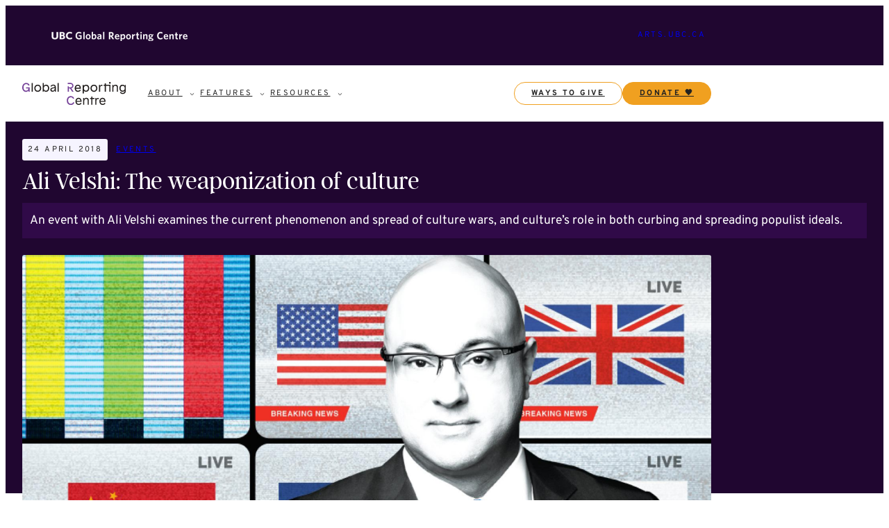

--- FILE ---
content_type: text/html; charset=UTF-8
request_url: https://globalreportingcentre.org/events/ali-velshi-the-weaponization-of-culture/
body_size: 25116
content:
<!DOCTYPE html>
<html lang="en-CA">
<head>
	<meta charset="UTF-8" />
	<meta name="viewport" content="width=device-width, initial-scale=1" />
<meta name='robots' content='index, follow, max-image-preview:large, max-snippet:-1, max-video-preview:-1' />

	<!-- This site is optimized with the Yoast SEO plugin v26.7 - https://yoast.com/wordpress/plugins/seo/ -->
	<link rel="canonical" href="https://globalreportingcentre.org/events/ali-velshi-the-weaponization-of-culture/" />
	<meta property="og:locale" content="en_US" />
	<meta property="og:type" content="article" />
	<meta property="og:title" content="Ali Velshi: The weaponization of culture - Global Reporting Centre" />
	<meta property="og:description" content="An event with Ali Velshi examines the current phenomenon and spread of culture wars, and culture’s role in both curbing and spreading populist ideals." />
	<meta property="og:url" content="https://globalreportingcentre.org/events/ali-velshi-the-weaponization-of-culture/" />
	<meta property="og:site_name" content="Global Reporting Centre" />
	<meta property="article:publisher" content="https://www.facebook.com/globalreportingcentre/" />
	<meta property="article:published_time" content="2018-04-24T22:06:05+00:00" />
	<meta property="article:modified_time" content="2023-10-31T21:37:52+00:00" />
	<meta property="og:image" content="https://globalreportingcentre.org/wp-content/uploads/2018/06/Ali-Velshi-web-768x402.png" />
	<meta property="og:image:width" content="768" />
	<meta property="og:image:height" content="402" />
	<meta property="og:image:type" content="image/png" />
	<meta name="author" content="Andrew Munroe" />
	<meta name="twitter:card" content="summary_large_image" />
	<meta name="twitter:creator" content="@GlobalRepCentre" />
	<meta name="twitter:site" content="@GlobalRepCentre" />
	<meta name="twitter:label1" content="Written by" />
	<meta name="twitter:data1" content="Andrew Munroe" />
	<meta name="twitter:label2" content="Est. reading time" />
	<meta name="twitter:data2" content="1 minute" />
	<script type="application/ld+json" class="yoast-schema-graph">{"@context":"https://schema.org","@graph":[{"@type":"Article","@id":"https://globalreportingcentre.org/events/ali-velshi-the-weaponization-of-culture/#article","isPartOf":{"@id":"https://globalreportingcentre.org/events/ali-velshi-the-weaponization-of-culture/"},"author":{"name":"Andrew Munroe","@id":"https://globalreportingcentre.org/#/schema/person/f1e7ae30bdab2c78cd70943714296a2b"},"headline":"Ali Velshi: The weaponization of culture","datePublished":"2018-04-24T22:06:05+00:00","dateModified":"2023-10-31T21:37:52+00:00","mainEntityOfPage":{"@id":"https://globalreportingcentre.org/events/ali-velshi-the-weaponization-of-culture/"},"wordCount":90,"commentCount":0,"publisher":{"@id":"https://globalreportingcentre.org/#organization"},"image":{"@id":"https://globalreportingcentre.org/events/ali-velshi-the-weaponization-of-culture/#primaryimage"},"thumbnailUrl":"https://i0.wp.com/globalreportingcentre.org/wp-content/uploads/2018/06/Ali-Velshi-web.png?fit=2000%2C1048&ssl=1","articleSection":["Events"],"inLanguage":"en-CA","potentialAction":[{"@type":"CommentAction","name":"Comment","target":["https://globalreportingcentre.org/events/ali-velshi-the-weaponization-of-culture/#respond"]}]},{"@type":"WebPage","@id":"https://globalreportingcentre.org/events/ali-velshi-the-weaponization-of-culture/","url":"https://globalreportingcentre.org/events/ali-velshi-the-weaponization-of-culture/","name":"Ali Velshi: The weaponization of culture - Global Reporting Centre","isPartOf":{"@id":"https://globalreportingcentre.org/#website"},"primaryImageOfPage":{"@id":"https://globalreportingcentre.org/events/ali-velshi-the-weaponization-of-culture/#primaryimage"},"image":{"@id":"https://globalreportingcentre.org/events/ali-velshi-the-weaponization-of-culture/#primaryimage"},"thumbnailUrl":"https://i0.wp.com/globalreportingcentre.org/wp-content/uploads/2018/06/Ali-Velshi-web.png?fit=2000%2C1048&ssl=1","datePublished":"2018-04-24T22:06:05+00:00","dateModified":"2023-10-31T21:37:52+00:00","breadcrumb":{"@id":"https://globalreportingcentre.org/events/ali-velshi-the-weaponization-of-culture/#breadcrumb"},"inLanguage":"en-CA","potentialAction":[{"@type":"ReadAction","target":["https://globalreportingcentre.org/events/ali-velshi-the-weaponization-of-culture/"]}]},{"@type":"ImageObject","inLanguage":"en-CA","@id":"https://globalreportingcentre.org/events/ali-velshi-the-weaponization-of-culture/#primaryimage","url":"https://i0.wp.com/globalreportingcentre.org/wp-content/uploads/2018/06/Ali-Velshi-web.png?fit=2000%2C1048&ssl=1","contentUrl":"https://i0.wp.com/globalreportingcentre.org/wp-content/uploads/2018/06/Ali-Velshi-web.png?fit=2000%2C1048&ssl=1","width":2000,"height":1048,"caption":"Image: Still from video/Peter Wall Institute"},{"@type":"BreadcrumbList","@id":"https://globalreportingcentre.org/events/ali-velshi-the-weaponization-of-culture/#breadcrumb","itemListElement":[{"@type":"ListItem","position":1,"name":"Home","item":"https://globalreportingcentre.org/"},{"@type":"ListItem","position":2,"name":"Ali Velshi: The weaponization of culture"}]},{"@type":"WebSite","@id":"https://globalreportingcentre.org/#website","url":"https://globalreportingcentre.org/","name":"Global Reporting Centre","description":"Global journalism, done differently","publisher":{"@id":"https://globalreportingcentre.org/#organization"},"potentialAction":[{"@type":"SearchAction","target":{"@type":"EntryPoint","urlTemplate":"https://globalreportingcentre.org/?s={search_term_string}"},"query-input":{"@type":"PropertyValueSpecification","valueRequired":true,"valueName":"search_term_string"}}],"inLanguage":"en-CA"},{"@type":"Organization","@id":"https://globalreportingcentre.org/#organization","name":"Global Reporting Centre","alternateName":"GRC","url":"https://globalreportingcentre.org/","logo":{"@type":"ImageObject","inLanguage":"en-CA","@id":"https://globalreportingcentre.org/#/schema/logo/image/","url":"https://i0.wp.com/globalreportingcentre.org/wp-content/uploads/2023/06/grc-main-purple-accent.png?fit=3600%2C821&ssl=1","contentUrl":"https://i0.wp.com/globalreportingcentre.org/wp-content/uploads/2023/06/grc-main-purple-accent.png?fit=3600%2C821&ssl=1","width":3600,"height":821,"caption":"Global Reporting Centre"},"image":{"@id":"https://globalreportingcentre.org/#/schema/logo/image/"},"sameAs":["https://www.facebook.com/globalreportingcentre/","https://x.com/GlobalRepCentre","https://www.linkedin.com/company/global-reporting-centre"]},{"@type":"Person","@id":"https://globalreportingcentre.org/#/schema/person/f1e7ae30bdab2c78cd70943714296a2b","name":"Andrew Munroe","image":{"@type":"ImageObject","inLanguage":"en-CA","@id":"https://globalreportingcentre.org/#/schema/person/image/","url":"https://secure.gravatar.com/avatar/63ade25dee45994199db8fe1c8d3da4ed567b49573f37d081ce48cf39d2df314?s=96&d=mm&r=g","contentUrl":"https://secure.gravatar.com/avatar/63ade25dee45994199db8fe1c8d3da4ed567b49573f37d081ce48cf39d2df314?s=96&d=mm&r=g","caption":"Andrew Munroe"},"sameAs":["https://globalreportingcentre.org"],"url":"https://globalreportingcentre.org/author/andrewmunroe/"}]}</script>
	<!-- / Yoast SEO plugin. -->


<title>Ali Velshi: The weaponization of culture - Global Reporting Centre</title>
<link rel='preconnect' href='//i0.wp.com' />
<link rel='preconnect' href='//c0.wp.com' />
<link rel="alternate" type="application/rss+xml" title="Global Reporting Centre &raquo; Feed" href="https://globalreportingcentre.org/feed/" />
<link rel="alternate" type="application/rss+xml" title="Global Reporting Centre &raquo; Comments Feed" href="https://globalreportingcentre.org/comments/feed/" />
<link rel="alternate" type="application/rss+xml" title="Global Reporting Centre &raquo; Ali Velshi: The weaponization of culture Comments Feed" href="https://globalreportingcentre.org/events/ali-velshi-the-weaponization-of-culture/feed/" />
<link rel="alternate" title="oEmbed (JSON)" type="application/json+oembed" href="https://globalreportingcentre.org/wp-json/oembed/1.0/embed?url=https%3A%2F%2Fglobalreportingcentre.org%2Fevents%2Fali-velshi-the-weaponization-of-culture%2F" />
<link rel="alternate" title="oEmbed (XML)" type="text/xml+oembed" href="https://globalreportingcentre.org/wp-json/oembed/1.0/embed?url=https%3A%2F%2Fglobalreportingcentre.org%2Fevents%2Fali-velshi-the-weaponization-of-culture%2F&#038;format=xml" />
<style id='wp-img-auto-sizes-contain-inline-css'>
img:is([sizes=auto i],[sizes^="auto," i]){contain-intrinsic-size:3000px 1500px}
/*# sourceURL=wp-img-auto-sizes-contain-inline-css */
</style>
<style id='wp-block-image-inline-css'>
.wp-block-image>a,.wp-block-image>figure>a{display:inline-block}.wp-block-image img{box-sizing:border-box;height:auto;max-width:100%;vertical-align:bottom}@media not (prefers-reduced-motion){.wp-block-image img.hide{visibility:hidden}.wp-block-image img.show{animation:show-content-image .4s}}.wp-block-image[style*=border-radius] img,.wp-block-image[style*=border-radius]>a{border-radius:inherit}.wp-block-image.has-custom-border img{box-sizing:border-box}.wp-block-image.aligncenter{text-align:center}.wp-block-image.alignfull>a,.wp-block-image.alignwide>a{width:100%}.wp-block-image.alignfull img,.wp-block-image.alignwide img{height:auto;width:100%}.wp-block-image .aligncenter,.wp-block-image .alignleft,.wp-block-image .alignright,.wp-block-image.aligncenter,.wp-block-image.alignleft,.wp-block-image.alignright{display:table}.wp-block-image .aligncenter>figcaption,.wp-block-image .alignleft>figcaption,.wp-block-image .alignright>figcaption,.wp-block-image.aligncenter>figcaption,.wp-block-image.alignleft>figcaption,.wp-block-image.alignright>figcaption{caption-side:bottom;display:table-caption}.wp-block-image .alignleft{float:left;margin:.5em 1em .5em 0}.wp-block-image .alignright{float:right;margin:.5em 0 .5em 1em}.wp-block-image .aligncenter{margin-left:auto;margin-right:auto}.wp-block-image :where(figcaption){margin-bottom:1em;margin-top:.5em}.wp-block-image.is-style-circle-mask img{border-radius:9999px}@supports ((-webkit-mask-image:none) or (mask-image:none)) or (-webkit-mask-image:none){.wp-block-image.is-style-circle-mask img{border-radius:0;-webkit-mask-image:url('data:image/svg+xml;utf8,<svg viewBox="0 0 100 100" xmlns="http://www.w3.org/2000/svg"><circle cx="50" cy="50" r="50"/></svg>');mask-image:url('data:image/svg+xml;utf8,<svg viewBox="0 0 100 100" xmlns="http://www.w3.org/2000/svg"><circle cx="50" cy="50" r="50"/></svg>');mask-mode:alpha;-webkit-mask-position:center;mask-position:center;-webkit-mask-repeat:no-repeat;mask-repeat:no-repeat;-webkit-mask-size:contain;mask-size:contain}}:root :where(.wp-block-image.is-style-rounded img,.wp-block-image .is-style-rounded img){border-radius:9999px}.wp-block-image figure{margin:0}.wp-lightbox-container{display:flex;flex-direction:column;position:relative}.wp-lightbox-container img{cursor:zoom-in}.wp-lightbox-container img:hover+button{opacity:1}.wp-lightbox-container button{align-items:center;backdrop-filter:blur(16px) saturate(180%);background-color:#5a5a5a40;border:none;border-radius:4px;cursor:zoom-in;display:flex;height:20px;justify-content:center;opacity:0;padding:0;position:absolute;right:16px;text-align:center;top:16px;width:20px;z-index:100}@media not (prefers-reduced-motion){.wp-lightbox-container button{transition:opacity .2s ease}}.wp-lightbox-container button:focus-visible{outline:3px auto #5a5a5a40;outline:3px auto -webkit-focus-ring-color;outline-offset:3px}.wp-lightbox-container button:hover{cursor:pointer;opacity:1}.wp-lightbox-container button:focus{opacity:1}.wp-lightbox-container button:focus,.wp-lightbox-container button:hover,.wp-lightbox-container button:not(:hover):not(:active):not(.has-background){background-color:#5a5a5a40;border:none}.wp-lightbox-overlay{box-sizing:border-box;cursor:zoom-out;height:100vh;left:0;overflow:hidden;position:fixed;top:0;visibility:hidden;width:100%;z-index:100000}.wp-lightbox-overlay .close-button{align-items:center;cursor:pointer;display:flex;justify-content:center;min-height:40px;min-width:40px;padding:0;position:absolute;right:calc(env(safe-area-inset-right) + 16px);top:calc(env(safe-area-inset-top) + 16px);z-index:5000000}.wp-lightbox-overlay .close-button:focus,.wp-lightbox-overlay .close-button:hover,.wp-lightbox-overlay .close-button:not(:hover):not(:active):not(.has-background){background:none;border:none}.wp-lightbox-overlay .lightbox-image-container{height:var(--wp--lightbox-container-height);left:50%;overflow:hidden;position:absolute;top:50%;transform:translate(-50%,-50%);transform-origin:top left;width:var(--wp--lightbox-container-width);z-index:9999999999}.wp-lightbox-overlay .wp-block-image{align-items:center;box-sizing:border-box;display:flex;height:100%;justify-content:center;margin:0;position:relative;transform-origin:0 0;width:100%;z-index:3000000}.wp-lightbox-overlay .wp-block-image img{height:var(--wp--lightbox-image-height);min-height:var(--wp--lightbox-image-height);min-width:var(--wp--lightbox-image-width);width:var(--wp--lightbox-image-width)}.wp-lightbox-overlay .wp-block-image figcaption{display:none}.wp-lightbox-overlay button{background:none;border:none}.wp-lightbox-overlay .scrim{background-color:#fff;height:100%;opacity:.9;position:absolute;width:100%;z-index:2000000}.wp-lightbox-overlay.active{visibility:visible}@media not (prefers-reduced-motion){.wp-lightbox-overlay.active{animation:turn-on-visibility .25s both}.wp-lightbox-overlay.active img{animation:turn-on-visibility .35s both}.wp-lightbox-overlay.show-closing-animation:not(.active){animation:turn-off-visibility .35s both}.wp-lightbox-overlay.show-closing-animation:not(.active) img{animation:turn-off-visibility .25s both}.wp-lightbox-overlay.zoom.active{animation:none;opacity:1;visibility:visible}.wp-lightbox-overlay.zoom.active .lightbox-image-container{animation:lightbox-zoom-in .4s}.wp-lightbox-overlay.zoom.active .lightbox-image-container img{animation:none}.wp-lightbox-overlay.zoom.active .scrim{animation:turn-on-visibility .4s forwards}.wp-lightbox-overlay.zoom.show-closing-animation:not(.active){animation:none}.wp-lightbox-overlay.zoom.show-closing-animation:not(.active) .lightbox-image-container{animation:lightbox-zoom-out .4s}.wp-lightbox-overlay.zoom.show-closing-animation:not(.active) .lightbox-image-container img{animation:none}.wp-lightbox-overlay.zoom.show-closing-animation:not(.active) .scrim{animation:turn-off-visibility .4s forwards}}@keyframes show-content-image{0%{visibility:hidden}99%{visibility:hidden}to{visibility:visible}}@keyframes turn-on-visibility{0%{opacity:0}to{opacity:1}}@keyframes turn-off-visibility{0%{opacity:1;visibility:visible}99%{opacity:0;visibility:visible}to{opacity:0;visibility:hidden}}@keyframes lightbox-zoom-in{0%{transform:translate(calc((-100vw + var(--wp--lightbox-scrollbar-width))/2 + var(--wp--lightbox-initial-left-position)),calc(-50vh + var(--wp--lightbox-initial-top-position))) scale(var(--wp--lightbox-scale))}to{transform:translate(-50%,-50%) scale(1)}}@keyframes lightbox-zoom-out{0%{transform:translate(-50%,-50%) scale(1);visibility:visible}99%{visibility:visible}to{transform:translate(calc((-100vw + var(--wp--lightbox-scrollbar-width))/2 + var(--wp--lightbox-initial-left-position)),calc(-50vh + var(--wp--lightbox-initial-top-position))) scale(var(--wp--lightbox-scale));visibility:hidden}}
/*# sourceURL=https://globalreportingcentre.org/wp-includes/blocks/image/style.min.css */
</style>
<style id='wp-block-paragraph-inline-css'>
.is-small-text{font-size:.875em}.is-regular-text{font-size:1em}.is-large-text{font-size:2.25em}.is-larger-text{font-size:3em}.has-drop-cap:not(:focus):first-letter{float:left;font-size:8.4em;font-style:normal;font-weight:100;line-height:.68;margin:.05em .1em 0 0;text-transform:uppercase}body.rtl .has-drop-cap:not(:focus):first-letter{float:none;margin-left:.1em}p.has-drop-cap.has-background{overflow:hidden}:root :where(p.has-background){padding:1.25em 2.375em}:where(p.has-text-color:not(.has-link-color)) a{color:inherit}p.has-text-align-left[style*="writing-mode:vertical-lr"],p.has-text-align-right[style*="writing-mode:vertical-rl"]{rotate:180deg}
/*# sourceURL=https://globalreportingcentre.org/wp-includes/blocks/paragraph/style.min.css */
</style>
<style id='wp-block-group-inline-css'>
.wp-block-group{box-sizing:border-box}:where(.wp-block-group.wp-block-group-is-layout-constrained){position:relative}
/*# sourceURL=https://globalreportingcentre.org/wp-includes/blocks/group/style.min.css */
</style>
<style id='wp-block-site-logo-inline-css'>
.wp-block-site-logo{box-sizing:border-box;line-height:0}.wp-block-site-logo a{display:inline-block;line-height:0}.wp-block-site-logo.is-default-size img{height:auto;width:120px}.wp-block-site-logo img{height:auto;max-width:100%}.wp-block-site-logo a,.wp-block-site-logo img{border-radius:inherit}.wp-block-site-logo.aligncenter{margin-left:auto;margin-right:auto;text-align:center}:root :where(.wp-block-site-logo.is-style-rounded){border-radius:9999px}
/*# sourceURL=https://globalreportingcentre.org/wp-includes/blocks/site-logo/style.min.css */
</style>
<style id='wp-block-navigation-link-inline-css'>
.wp-block-navigation .wp-block-navigation-item__label{overflow-wrap:break-word}.wp-block-navigation .wp-block-navigation-item__description{display:none}.link-ui-tools{outline:1px solid #f0f0f0;padding:8px}.link-ui-block-inserter{padding-top:8px}.link-ui-block-inserter__back{margin-left:8px;text-transform:uppercase}
/*# sourceURL=https://globalreportingcentre.org/wp-includes/blocks/navigation-link/style.min.css */
</style>
<link rel='stylesheet' id='wp-block-navigation-css' href='https://c0.wp.com/c/6.9/wp-includes/blocks/navigation/style.min.css' media='all' />
<style id='wp-block-post-date-inline-css'>
.wp-block-post-date{box-sizing:border-box}
/*# sourceURL=https://globalreportingcentre.org/wp-includes/blocks/post-date/style.min.css */
</style>
<style id='wp-block-post-terms-inline-css'>
.wp-block-post-terms{box-sizing:border-box}.wp-block-post-terms .wp-block-post-terms__separator{white-space:pre-wrap}
/*# sourceURL=https://globalreportingcentre.org/wp-includes/blocks/post-terms/style.min.css */
</style>
<style id='wp-block-post-title-inline-css'>
.wp-block-post-title{box-sizing:border-box;word-break:break-word}.wp-block-post-title :where(a){display:inline-block;font-family:inherit;font-size:inherit;font-style:inherit;font-weight:inherit;letter-spacing:inherit;line-height:inherit;text-decoration:inherit}
/*# sourceURL=https://globalreportingcentre.org/wp-includes/blocks/post-title/style.min.css */
</style>
<style id='wp-block-post-excerpt-inline-css'>
:where(.wp-block-post-excerpt){box-sizing:border-box;margin-bottom:var(--wp--style--block-gap);margin-top:var(--wp--style--block-gap)}.wp-block-post-excerpt__excerpt{margin-bottom:0;margin-top:0}.wp-block-post-excerpt__more-text{margin-bottom:0;margin-top:var(--wp--style--block-gap)}.wp-block-post-excerpt__more-link{display:inline-block}
/*# sourceURL=https://globalreportingcentre.org/wp-includes/blocks/post-excerpt/style.min.css */
</style>
<style id='wp-block-post-featured-image-inline-css'>
.wp-block-post-featured-image{margin-left:0;margin-right:0}.wp-block-post-featured-image a{display:block;height:100%}.wp-block-post-featured-image :where(img){box-sizing:border-box;height:auto;max-width:100%;vertical-align:bottom;width:100%}.wp-block-post-featured-image.alignfull img,.wp-block-post-featured-image.alignwide img{width:100%}.wp-block-post-featured-image .wp-block-post-featured-image__overlay.has-background-dim{background-color:#000;inset:0;position:absolute}.wp-block-post-featured-image{position:relative}.wp-block-post-featured-image .wp-block-post-featured-image__overlay.has-background-gradient{background-color:initial}.wp-block-post-featured-image .wp-block-post-featured-image__overlay.has-background-dim-0{opacity:0}.wp-block-post-featured-image .wp-block-post-featured-image__overlay.has-background-dim-10{opacity:.1}.wp-block-post-featured-image .wp-block-post-featured-image__overlay.has-background-dim-20{opacity:.2}.wp-block-post-featured-image .wp-block-post-featured-image__overlay.has-background-dim-30{opacity:.3}.wp-block-post-featured-image .wp-block-post-featured-image__overlay.has-background-dim-40{opacity:.4}.wp-block-post-featured-image .wp-block-post-featured-image__overlay.has-background-dim-50{opacity:.5}.wp-block-post-featured-image .wp-block-post-featured-image__overlay.has-background-dim-60{opacity:.6}.wp-block-post-featured-image .wp-block-post-featured-image__overlay.has-background-dim-70{opacity:.7}.wp-block-post-featured-image .wp-block-post-featured-image__overlay.has-background-dim-80{opacity:.8}.wp-block-post-featured-image .wp-block-post-featured-image__overlay.has-background-dim-90{opacity:.9}.wp-block-post-featured-image .wp-block-post-featured-image__overlay.has-background-dim-100{opacity:1}.wp-block-post-featured-image:where(.alignleft,.alignright){width:100%}
/*# sourceURL=https://globalreportingcentre.org/wp-includes/blocks/post-featured-image/style.min.css */
</style>
<style id='wp-block-post-content-inline-css'>
.wp-block-post-content{display:flow-root}
/*# sourceURL=https://globalreportingcentre.org/wp-includes/blocks/post-content/style.min.css */
</style>
<style id='wp-block-heading-inline-css'>
h1:where(.wp-block-heading).has-background,h2:where(.wp-block-heading).has-background,h3:where(.wp-block-heading).has-background,h4:where(.wp-block-heading).has-background,h5:where(.wp-block-heading).has-background,h6:where(.wp-block-heading).has-background{padding:1.25em 2.375em}h1.has-text-align-left[style*=writing-mode]:where([style*=vertical-lr]),h1.has-text-align-right[style*=writing-mode]:where([style*=vertical-rl]),h2.has-text-align-left[style*=writing-mode]:where([style*=vertical-lr]),h2.has-text-align-right[style*=writing-mode]:where([style*=vertical-rl]),h3.has-text-align-left[style*=writing-mode]:where([style*=vertical-lr]),h3.has-text-align-right[style*=writing-mode]:where([style*=vertical-rl]),h4.has-text-align-left[style*=writing-mode]:where([style*=vertical-lr]),h4.has-text-align-right[style*=writing-mode]:where([style*=vertical-rl]),h5.has-text-align-left[style*=writing-mode]:where([style*=vertical-lr]),h5.has-text-align-right[style*=writing-mode]:where([style*=vertical-rl]),h6.has-text-align-left[style*=writing-mode]:where([style*=vertical-lr]),h6.has-text-align-right[style*=writing-mode]:where([style*=vertical-rl]){rotate:180deg}
/*# sourceURL=https://globalreportingcentre.org/wp-includes/blocks/heading/style.min.css */
</style>
<style id='wp-block-post-template-inline-css'>
.wp-block-post-template{box-sizing:border-box;list-style:none;margin-bottom:0;margin-top:0;max-width:100%;padding:0}.wp-block-post-template.is-flex-container{display:flex;flex-direction:row;flex-wrap:wrap;gap:1.25em}.wp-block-post-template.is-flex-container>li{margin:0;width:100%}@media (min-width:600px){.wp-block-post-template.is-flex-container.is-flex-container.columns-2>li{width:calc(50% - .625em)}.wp-block-post-template.is-flex-container.is-flex-container.columns-3>li{width:calc(33.33333% - .83333em)}.wp-block-post-template.is-flex-container.is-flex-container.columns-4>li{width:calc(25% - .9375em)}.wp-block-post-template.is-flex-container.is-flex-container.columns-5>li{width:calc(20% - 1em)}.wp-block-post-template.is-flex-container.is-flex-container.columns-6>li{width:calc(16.66667% - 1.04167em)}}@media (max-width:600px){.wp-block-post-template-is-layout-grid.wp-block-post-template-is-layout-grid.wp-block-post-template-is-layout-grid.wp-block-post-template-is-layout-grid{grid-template-columns:1fr}}.wp-block-post-template-is-layout-constrained>li>.alignright,.wp-block-post-template-is-layout-flow>li>.alignright{float:right;margin-inline-end:0;margin-inline-start:2em}.wp-block-post-template-is-layout-constrained>li>.alignleft,.wp-block-post-template-is-layout-flow>li>.alignleft{float:left;margin-inline-end:2em;margin-inline-start:0}.wp-block-post-template-is-layout-constrained>li>.aligncenter,.wp-block-post-template-is-layout-flow>li>.aligncenter{margin-inline-end:auto;margin-inline-start:auto}
/*# sourceURL=https://globalreportingcentre.org/wp-includes/blocks/post-template/style.min.css */
</style>
<style id='create-block-grc-swiper-style-inline-css'>
@font-face{font-family:swiper-icons;font-style:normal;font-weight:400;src:url("data:application/font-woff;charset=utf-8;base64, [base64]//wADZ2x5ZgAAAywAAADMAAAD2MHtryVoZWFkAAABbAAAADAAAAA2E2+eoWhoZWEAAAGcAAAAHwAAACQC9gDzaG10eAAAAigAAAAZAAAArgJkABFsb2NhAAAC0AAAAFoAAABaFQAUGG1heHAAAAG8AAAAHwAAACAAcABAbmFtZQAAA/gAAAE5AAACXvFdBwlwb3N0AAAFNAAAAGIAAACE5s74hXjaY2BkYGAAYpf5Hu/j+W2+MnAzMYDAzaX6QjD6/4//Bxj5GA8AuRwMYGkAPywL13jaY2BkYGA88P8Agx4j+/8fQDYfA1AEBWgDAIB2BOoAeNpjYGRgYNBh4GdgYgABEMnIABJzYNADCQAACWgAsQB42mNgYfzCOIGBlYGB0YcxjYGBwR1Kf2WQZGhhYGBiYGVmgAFGBiQQkOaawtDAoMBQxXjg/wEGPcYDDA4wNUA2CCgwsAAAO4EL6gAAeNpj2M0gyAACqxgGNWBkZ2D4/wMA+xkDdgAAAHjaY2BgYGaAYBkGRgYQiAHyGMF8FgYHIM3DwMHABGQrMOgyWDLEM1T9/w8UBfEMgLzE////P/5//f/V/xv+r4eaAAeMbAxwIUYmIMHEgKYAYjUcsDAwsLKxc3BycfPw8jEQA/[base64]/uznmfPFBNODM2K7MTQ45YEAZqGP81AmGGcF3iPqOop0r1SPTaTbVkfUe4HXj97wYE+yNwWYxwWu4v1ugWHgo3S1XdZEVqWM7ET0cfnLGxWfkgR42o2PvWrDMBSFj/IHLaF0zKjRgdiVMwScNRAoWUoH78Y2icB/yIY09An6AH2Bdu/UB+yxopYshQiEvnvu0dURgDt8QeC8PDw7Fpji3fEA4z/PEJ6YOB5hKh4dj3EvXhxPqH/SKUY3rJ7srZ4FZnh1PMAtPhwP6fl2PMJMPDgeQ4rY8YT6Gzao0eAEA409DuggmTnFnOcSCiEiLMgxCiTI6Cq5DZUd3Qmp10vO0LaLTd2cjN4fOumlc7lUYbSQcZFkutRG7g6JKZKy0RmdLY680CDnEJ+UMkpFFe1RN7nxdVpXrC4aTtnaurOnYercZg2YVmLN/d/gczfEimrE/fs/bOuq29Zmn8tloORaXgZgGa78yO9/cnXm2BpaGvq25Dv9S4E9+5SIc9PqupJKhYFSSl47+Qcr1mYNAAAAeNptw0cKwkAAAMDZJA8Q7OUJvkLsPfZ6zFVERPy8qHh2YER+3i/BP83vIBLLySsoKimrqKqpa2hp6+jq6RsYGhmbmJqZSy0sraxtbO3sHRydnEMU4uR6yx7JJXveP7WrDycAAAAAAAH//wACeNpjYGRgYOABYhkgZgJCZgZNBkYGLQZtIJsFLMYAAAw3ALgAeNolizEKgDAQBCchRbC2sFER0YD6qVQiBCv/H9ezGI6Z5XBAw8CBK/m5iQQVauVbXLnOrMZv2oLdKFa8Pjuru2hJzGabmOSLzNMzvutpB3N42mNgZGBg4GKQYzBhYMxJLMlj4GBgAYow/P/PAJJhLM6sSoWKfWCAAwDAjgbRAAB42mNgYGBkAIIbCZo5IPrmUn0hGA0AO8EFTQAA")}:root{--swiper-theme-color:#007aff}.swiper{list-style:none;margin-left:auto;margin-right:auto;overflow:hidden;padding:0;position:relative;z-index:1}.swiper-vertical>.swiper-wrapper{flex-direction:column}.swiper-wrapper{box-sizing:content-box;display:flex;height:100%;position:relative;transition-property:transform;width:100%;z-index:1}.swiper-android .swiper-slide,.swiper-wrapper{transform:translateZ(0)}.swiper-pointer-events{touch-action:pan-y}.swiper-pointer-events.swiper-vertical{touch-action:pan-x}.swiper-slide{flex-shrink:0;height:100%;position:relative;transition-property:transform;width:100%}.swiper-slide-invisible-blank{visibility:hidden}.swiper-autoheight,.swiper-autoheight .swiper-slide{height:auto}.swiper-autoheight .swiper-wrapper{align-items:flex-start;transition-property:transform,height}.swiper-backface-hidden .swiper-slide{-webkit-backface-visibility:hidden;backface-visibility:hidden;transform:translateZ(0)}.swiper-3d,.swiper-3d.swiper-css-mode .swiper-wrapper{perspective:1200px}.swiper-3d .swiper-cube-shadow,.swiper-3d .swiper-slide,.swiper-3d .swiper-slide-shadow,.swiper-3d .swiper-slide-shadow-bottom,.swiper-3d .swiper-slide-shadow-left,.swiper-3d .swiper-slide-shadow-right,.swiper-3d .swiper-slide-shadow-top,.swiper-3d .swiper-wrapper{transform-style:preserve-3d}.swiper-3d .swiper-slide-shadow,.swiper-3d .swiper-slide-shadow-bottom,.swiper-3d .swiper-slide-shadow-left,.swiper-3d .swiper-slide-shadow-right,.swiper-3d .swiper-slide-shadow-top{height:100%;left:0;pointer-events:none;position:absolute;top:0;width:100%;z-index:10}.swiper-3d .swiper-slide-shadow{background:rgba(0,0,0,.15)}.swiper-3d .swiper-slide-shadow-left{background-image:linear-gradient(270deg,rgba(0,0,0,.5),transparent)}.swiper-3d .swiper-slide-shadow-right{background-image:linear-gradient(90deg,rgba(0,0,0,.5),transparent)}.swiper-3d .swiper-slide-shadow-top{background-image:linear-gradient(0deg,rgba(0,0,0,.5),transparent)}.swiper-3d .swiper-slide-shadow-bottom{background-image:linear-gradient(180deg,rgba(0,0,0,.5),transparent)}.swiper-css-mode>.swiper-wrapper{-ms-overflow-style:none;overflow:auto;scrollbar-width:none}.swiper-css-mode>.swiper-wrapper::-webkit-scrollbar{display:none}.swiper-css-mode>.swiper-wrapper>.swiper-slide{scroll-snap-align:start start}.swiper-horizontal.swiper-css-mode>.swiper-wrapper{scroll-snap-type:x mandatory}.swiper-vertical.swiper-css-mode>.swiper-wrapper{scroll-snap-type:y mandatory}.swiper-centered>.swiper-wrapper:before{content:"";flex-shrink:0;order:9999}.swiper-centered.swiper-horizontal>.swiper-wrapper>.swiper-slide:first-child{-webkit-margin-start:var(--swiper-centered-offset-before);margin-inline-start:var(--swiper-centered-offset-before)}.swiper-centered.swiper-horizontal>.swiper-wrapper:before{height:100%;min-height:1px;width:var(--swiper-centered-offset-after)}.swiper-centered.swiper-vertical>.swiper-wrapper>.swiper-slide:first-child{-webkit-margin-before:var(--swiper-centered-offset-before);margin-block-start:var(--swiper-centered-offset-before)}.swiper-centered.swiper-vertical>.swiper-wrapper:before{height:var(--swiper-centered-offset-after);min-width:1px;width:100%}.swiper-centered>.swiper-wrapper>.swiper-slide{scroll-snap-align:center center}.wp-block-create-block-grc-swiper .swiper{height:100%;width:100%}.wp-block-create-block-grc-swiper .swiper .swiper-wrapper>.swiper-button-next,.wp-block-create-block-grc-swiper .swiper.arbitrary-swiper .swiper-button-next,.wp-block-create-block-grc-swiper .swiper.testimonial-swiper .swiper-button-next{margin-right:1rem;padding-top:.45rem;text-align:right}.wp-block-create-block-grc-swiper .swiper .swiper-wrapper>.swiper-button-next:after,.wp-block-create-block-grc-swiper .swiper.arbitrary-swiper .swiper-button-next:after,.wp-block-create-block-grc-swiper .swiper.testimonial-swiper .swiper-button-next:after{content:url([data-uri]);cursor:pointer;display:inline-block;width:70px}.wp-block-create-block-grc-swiper .swiper.image-swiper .swiper-wrapper{align-items:center}.wp-block-create-block-grc-swiper .swiper.image-swiper .swiper-slide img{width:100%}.wp-block-create-block-grc-swiper .swiper.post-swiper .wp-block-post-excerpt{margin-top:.5rem}.wp-block-create-block-grc-swiper .swiper.post-swiper .wp-block-post-excerpt a:where(:not(.wp-element-button)){background:none;border:none;border-radius:0;color:var(--wp--preset--color--black);padding:.1rem .2rem}.wp-block-create-block-grc-swiper .swiper.post-swiper h2,.wp-block-create-block-grc-swiper .swiper.post-swiper h3,.wp-block-create-block-grc-swiper .swiper.post-swiper h4{margin:0}.wp-block-create-block-grc-swiper .swiper.post-swiper ul li{-webkit-margin-before:0;background-color:var(--wp--preset--color--white);border:1px solid;margin-block-start:0;margin-right:2rem;max-width:80%;padding:1.5rem;width:300px}.wp-block-create-block-grc-swiper .swiper.post-swiper ul li .wp-block-post-excerpt__excerpt{margin-bottom:0}.wp-block-create-block-grc-swiper .swiper.card-swiper{overflow:visible}.wp-block-create-block-grc-swiper .swiper.card-swiper .wp-block-group{border-radius:.2rem;padding:.5rem 1rem}.wp-block-create-block-grc-swiper .swiper.card-swiper .wp-block-group:nth-child(odd){background-color:#530f7d}.wp-block-create-block-grc-swiper .swiper.card-swiper .wp-block-group:nth-child(2n){background-color:#61347d}.wp-block-create-block-grc-swiper .swiper.card-swiper .wp-block-group p{font-size:var(--wp--preset--font-size--small)}@media screen and (min-width:380px){.wp-block-create-block-grc-swiper .swiper.card-swiper .wp-block-group{padding:1rem 2rem}.wp-block-create-block-grc-swiper .swiper.card-swiper .wp-block-group p{font-size:var(--wp--preset--font-size--medium)}}.wp-block-create-block-grc-swiper .swiper.testimonial-swiper blockquote p:before{content:"“";display:block;font-size:4rem;height:4rem}.wp-block-create-block-grc-swiper .swiper.feature-swiper .swiper-pagination{display:flex;flex-wrap:wrap;margin-top:1.5rem}.wp-block-create-block-grc-swiper .swiper.feature-swiper .wp-block-columns{align-content:flex-start;margin-bottom:.5rem;padding-bottom:0;padding-top:0}.wp-block-create-block-grc-swiper .swiper.feature-swiper .swiper-pagination-bullet{border:1px solid;cursor:pointer;display:inline-block;line-height:var(--wp--custom--typography--line-height--medium);margin-bottom:.7rem;margin-right:.7rem;padding:1rem;width:140px}.wp-block-create-block-grc-swiper .swiper.feature-swiper .swiper-pagination-bullet span{display:block;font-size:var(--wp--preset--font-size--small);letter-spacing:var(--wp--custom--typography--letter-spacing--wide);line-height:var(--wp--custom--typography--line-height--medium);margin-bottom:.5rem;text-transform:uppercase}.wp-block-create-block-grc-swiper .swiper.feature-swiper .swiper-pagination-bullet span.title{font-family:var(--wp--preset--font-family--header-font);font-size:var(--wp--preset--font-size--medium);letter-spacing:normal;text-transform:none}.wp-block-create-block-grc-swiper .swiper.feature-swiper span.num{display:none}.wp-block-create-block-grc-swiper .swiper.feature-swiper .swiper-pagination-bullet-active{background:var(--wp--preset--color--white);color:var(--wp--preset--color--black)}.wp-block-create-block-grc-swiper .swiper.feature-swiper .swiper-wrapper>.swiper-button-next:after{background:var(--wp--preset--color--secondary)}.wp-block-create-block-grc-swiper .swiper.feature-swiper .wp-block-column+.wp-block-column figure.wp-block-image{padding-bottom:1rem}.wp-block-create-block-grc-swiper .swiper.feature-swiper .wp-block-column+.wp-block-column figure.wp-block-image figcaption{float:left;margin-right:200px}.wp-block-create-block-grc-swiper .swiper.feature-swiper.swiper-fade.swiper-free-mode .swiper-slide{transition-timing-function:ease-out}.wp-block-create-block-grc-swiper .swiper.feature-swiper.swiper-fade .swiper-slide,.wp-block-create-block-grc-swiper .swiper.feature-swiper.swiper-fade .wp-block-columns{pointer-events:none;transition-property:opacity}.wp-block-create-block-grc-swiper .swiper.feature-swiper.swiper-fade .swiper-slide .swiper-slide,.wp-block-create-block-grc-swiper .swiper.feature-swiper.swiper-fade .wp-block-columns .swiper-slide{pointer-events:none}.wp-block-create-block-grc-swiper .swiper.feature-swiper.swiper-fade .swiper-slide-active,.wp-block-create-block-grc-swiper .swiper.feature-swiper.swiper-fade .swiper-slide-active .swiper-slide-active{pointer-events:auto}.wp-block-create-block-grc-swiper .swiper.arbitrary-swiper .swiper-wrapper>.wp-block-group{border:1px solid;width:380px}.wp-block-create-block-grc-swiper .swiper.arbitrary-swiper .swiper-wrapper>.wp-block-group .wp-block-image{display:flex;height:100%}.wp-block-create-block-grc-swiper .swiper.arbitrary-swiper .swiper-wrapper>.wp-block-group .wp-block-image img{-o-object-fit:cover;object-fit:cover}.wp-block-create-block-grc-swiper .swiper .wp-block-columns,.wp-block-create-block-grc-swiper .swiper .wp-block-group,.wp-block-create-block-grc-swiper .swiper .wp-block-post,.wp-block-create-block-grc-swiper .swiper .wp-block-quote{flex-shrink:0}.wp-block-create-block-grc-swiper .swiper blockquote{margin:0;text-align:center}.wp-block-create-block-grc-swiper .swiper blockquote p{font-family:var(--wp--preset--font-family--header-font);font-size:var(--wp--preset--font-size--medium);font-style:italic;font-weight:300}.wp-block-create-block-grc-swiper .swiper blockquote cite{font-size:var(--wp--preset--font-size--tiny);font-style:normal;letter-spacing:var(--wp--custom--typography--letter-spacing--wide);line-height:var(--wp--custom--typography--line-height--tiny);text-transform:uppercase}.wp-block-create-block-grc-swiper .swiper-wrapper>.swiper-button-next{bottom:.5rem;position:absolute;right:0;z-index:2}.wp-block-create-block-grc-swiper .swiper-wrapper>.swiper-button-next.swiper-button-disabled{opacity:.2}.wp-block-create-block-grc-swiper .swiper-wrapper>.swiper-button-next:after{border-radius:30px;margin-right:.4rem;padding:.4rem 1.2rem .1rem;text-align:center}.wp-block-create-block-grc-swiper.image-cover .swiper .swiper-wrapper>.wp-block-group{background:none;overflow:hidden;padding:0;position:relative}.wp-block-create-block-grc-swiper.image-cover .swiper .swiper-wrapper>.wp-block-group img{border-radius:.3rem}.wp-block-create-block-grc-swiper.image-cover .swiper .swiper-wrapper>.wp-block-group .wp-block-group{align-content:space-between;background:none;display:flex;flex-wrap:wrap;height:100%;left:0;padding:1rem;position:absolute;top:0;width:100%}.wp-block-create-block-grc-swiper.image-cover .swiper .swiper-wrapper>.wp-block-group .wp-block-group h2{margin:0!important}.block-editor-button-block-appender.components-button.components-button{background:var(--wp--preset--color--accent);color:var(--wp--preset--color--white)}.half-rem-padding{margin:0;padding:0 0 .5rem}@media(max-width:781px){.mobile-max-width>*{max-width:540px!important}.swiper.feature-swiper{display:flex;flex-wrap:wrap}.swiper.feature-swiper .swiper-wrapper{order:2}.swiper.feature-swiper .swiper-pagination{margin-bottom:0!important;order:1}.swiper.feature-swiper .swiper-pagination span.num{display:inline}.swiper.feature-swiper .swiper-pagination .swiper-pagination-bullet{background:none;border-radius:50%;padding:.2rem .4rem;text-align:center;width:14px}.swiper.feature-swiper .swiper-pagination .swiper-pagination-bullet.swiper-pagination-bullet-active{border-color:var(--wp--preset--color--alert);color:var(--wp--preset--color--white)}.swiper.feature-swiper .swiper-pagination .swiper-pagination-bullet>span:first-of-type{display:none}.swiper.feature-swiper h1,.swiper.feature-swiper h2,.swiper.feature-swiper h3{margin-bottom:1rem!important}.has-grey-background-color .swiper.feature-swiper .swiper-pagination-bullet.swiper-pagination-bullet-active,.has-white-background-color .swiper.feature-swiper .swiper-pagination-bullet.swiper-pagination-bullet-active{background:var(--wp--preset--color--secondary);border-color:var(--wp--preset--color--accent);color:var(--wp--preset--color--white)}}

/*# sourceURL=https://globalreportingcentre.org/wp-content/plugins/grc-swiper/build/style-index.css */
</style>
<style id='wp-block-button-inline-css'>
.wp-block-button__link{align-content:center;box-sizing:border-box;cursor:pointer;display:inline-block;height:100%;text-align:center;word-break:break-word}.wp-block-button__link.aligncenter{text-align:center}.wp-block-button__link.alignright{text-align:right}:where(.wp-block-button__link){border-radius:9999px;box-shadow:none;padding:calc(.667em + 2px) calc(1.333em + 2px);text-decoration:none}.wp-block-button[style*=text-decoration] .wp-block-button__link{text-decoration:inherit}.wp-block-buttons>.wp-block-button.has-custom-width{max-width:none}.wp-block-buttons>.wp-block-button.has-custom-width .wp-block-button__link{width:100%}.wp-block-buttons>.wp-block-button.has-custom-font-size .wp-block-button__link{font-size:inherit}.wp-block-buttons>.wp-block-button.wp-block-button__width-25{width:calc(25% - var(--wp--style--block-gap, .5em)*.75)}.wp-block-buttons>.wp-block-button.wp-block-button__width-50{width:calc(50% - var(--wp--style--block-gap, .5em)*.5)}.wp-block-buttons>.wp-block-button.wp-block-button__width-75{width:calc(75% - var(--wp--style--block-gap, .5em)*.25)}.wp-block-buttons>.wp-block-button.wp-block-button__width-100{flex-basis:100%;width:100%}.wp-block-buttons.is-vertical>.wp-block-button.wp-block-button__width-25{width:25%}.wp-block-buttons.is-vertical>.wp-block-button.wp-block-button__width-50{width:50%}.wp-block-buttons.is-vertical>.wp-block-button.wp-block-button__width-75{width:75%}.wp-block-button.is-style-squared,.wp-block-button__link.wp-block-button.is-style-squared{border-radius:0}.wp-block-button.no-border-radius,.wp-block-button__link.no-border-radius{border-radius:0!important}:root :where(.wp-block-button .wp-block-button__link.is-style-outline),:root :where(.wp-block-button.is-style-outline>.wp-block-button__link){border:2px solid;padding:.667em 1.333em}:root :where(.wp-block-button .wp-block-button__link.is-style-outline:not(.has-text-color)),:root :where(.wp-block-button.is-style-outline>.wp-block-button__link:not(.has-text-color)){color:currentColor}:root :where(.wp-block-button .wp-block-button__link.is-style-outline:not(.has-background)),:root :where(.wp-block-button.is-style-outline>.wp-block-button__link:not(.has-background)){background-color:initial;background-image:none}
/*# sourceURL=https://globalreportingcentre.org/wp-includes/blocks/button/style.min.css */
</style>
<style id='wp-block-buttons-inline-css'>
.wp-block-buttons{box-sizing:border-box}.wp-block-buttons.is-vertical{flex-direction:column}.wp-block-buttons.is-vertical>.wp-block-button:last-child{margin-bottom:0}.wp-block-buttons>.wp-block-button{display:inline-block;margin:0}.wp-block-buttons.is-content-justification-left{justify-content:flex-start}.wp-block-buttons.is-content-justification-left.is-vertical{align-items:flex-start}.wp-block-buttons.is-content-justification-center{justify-content:center}.wp-block-buttons.is-content-justification-center.is-vertical{align-items:center}.wp-block-buttons.is-content-justification-right{justify-content:flex-end}.wp-block-buttons.is-content-justification-right.is-vertical{align-items:flex-end}.wp-block-buttons.is-content-justification-space-between{justify-content:space-between}.wp-block-buttons.aligncenter{text-align:center}.wp-block-buttons:not(.is-content-justification-space-between,.is-content-justification-right,.is-content-justification-left,.is-content-justification-center) .wp-block-button.aligncenter{margin-left:auto;margin-right:auto;width:100%}.wp-block-buttons[style*=text-decoration] .wp-block-button,.wp-block-buttons[style*=text-decoration] .wp-block-button__link{text-decoration:inherit}.wp-block-buttons.has-custom-font-size .wp-block-button__link{font-size:inherit}.wp-block-buttons .wp-block-button__link{width:100%}.wp-block-button.aligncenter{text-align:center}
/*# sourceURL=https://globalreportingcentre.org/wp-includes/blocks/buttons/style.min.css */
</style>
<style id='wp-block-columns-inline-css'>
.wp-block-columns{box-sizing:border-box;display:flex;flex-wrap:wrap!important}@media (min-width:782px){.wp-block-columns{flex-wrap:nowrap!important}}.wp-block-columns{align-items:normal!important}.wp-block-columns.are-vertically-aligned-top{align-items:flex-start}.wp-block-columns.are-vertically-aligned-center{align-items:center}.wp-block-columns.are-vertically-aligned-bottom{align-items:flex-end}@media (max-width:781px){.wp-block-columns:not(.is-not-stacked-on-mobile)>.wp-block-column{flex-basis:100%!important}}@media (min-width:782px){.wp-block-columns:not(.is-not-stacked-on-mobile)>.wp-block-column{flex-basis:0;flex-grow:1}.wp-block-columns:not(.is-not-stacked-on-mobile)>.wp-block-column[style*=flex-basis]{flex-grow:0}}.wp-block-columns.is-not-stacked-on-mobile{flex-wrap:nowrap!important}.wp-block-columns.is-not-stacked-on-mobile>.wp-block-column{flex-basis:0;flex-grow:1}.wp-block-columns.is-not-stacked-on-mobile>.wp-block-column[style*=flex-basis]{flex-grow:0}:where(.wp-block-columns){margin-bottom:1.75em}:where(.wp-block-columns.has-background){padding:1.25em 2.375em}.wp-block-column{flex-grow:1;min-width:0;overflow-wrap:break-word;word-break:break-word}.wp-block-column.is-vertically-aligned-top{align-self:flex-start}.wp-block-column.is-vertically-aligned-center{align-self:center}.wp-block-column.is-vertically-aligned-bottom{align-self:flex-end}.wp-block-column.is-vertically-aligned-stretch{align-self:stretch}.wp-block-column.is-vertically-aligned-bottom,.wp-block-column.is-vertically-aligned-center,.wp-block-column.is-vertically-aligned-top{width:100%}
/*# sourceURL=https://globalreportingcentre.org/wp-includes/blocks/columns/style.min.css */
</style>
<style id='wp-block-library-inline-css'>
:root{--wp-block-synced-color:#7a00df;--wp-block-synced-color--rgb:122,0,223;--wp-bound-block-color:var(--wp-block-synced-color);--wp-editor-canvas-background:#ddd;--wp-admin-theme-color:#007cba;--wp-admin-theme-color--rgb:0,124,186;--wp-admin-theme-color-darker-10:#006ba1;--wp-admin-theme-color-darker-10--rgb:0,107,160.5;--wp-admin-theme-color-darker-20:#005a87;--wp-admin-theme-color-darker-20--rgb:0,90,135;--wp-admin-border-width-focus:2px}@media (min-resolution:192dpi){:root{--wp-admin-border-width-focus:1.5px}}.wp-element-button{cursor:pointer}:root .has-very-light-gray-background-color{background-color:#eee}:root .has-very-dark-gray-background-color{background-color:#313131}:root .has-very-light-gray-color{color:#eee}:root .has-very-dark-gray-color{color:#313131}:root .has-vivid-green-cyan-to-vivid-cyan-blue-gradient-background{background:linear-gradient(135deg,#00d084,#0693e3)}:root .has-purple-crush-gradient-background{background:linear-gradient(135deg,#34e2e4,#4721fb 50%,#ab1dfe)}:root .has-hazy-dawn-gradient-background{background:linear-gradient(135deg,#faaca8,#dad0ec)}:root .has-subdued-olive-gradient-background{background:linear-gradient(135deg,#fafae1,#67a671)}:root .has-atomic-cream-gradient-background{background:linear-gradient(135deg,#fdd79a,#004a59)}:root .has-nightshade-gradient-background{background:linear-gradient(135deg,#330968,#31cdcf)}:root .has-midnight-gradient-background{background:linear-gradient(135deg,#020381,#2874fc)}:root{--wp--preset--font-size--normal:16px;--wp--preset--font-size--huge:42px}.has-regular-font-size{font-size:1em}.has-larger-font-size{font-size:2.625em}.has-normal-font-size{font-size:var(--wp--preset--font-size--normal)}.has-huge-font-size{font-size:var(--wp--preset--font-size--huge)}.has-text-align-center{text-align:center}.has-text-align-left{text-align:left}.has-text-align-right{text-align:right}.has-fit-text{white-space:nowrap!important}#end-resizable-editor-section{display:none}.aligncenter{clear:both}.items-justified-left{justify-content:flex-start}.items-justified-center{justify-content:center}.items-justified-right{justify-content:flex-end}.items-justified-space-between{justify-content:space-between}.screen-reader-text{border:0;clip-path:inset(50%);height:1px;margin:-1px;overflow:hidden;padding:0;position:absolute;width:1px;word-wrap:normal!important}.screen-reader-text:focus{background-color:#ddd;clip-path:none;color:#444;display:block;font-size:1em;height:auto;left:5px;line-height:normal;padding:15px 23px 14px;text-decoration:none;top:5px;width:auto;z-index:100000}html :where(.has-border-color){border-style:solid}html :where([style*=border-top-color]){border-top-style:solid}html :where([style*=border-right-color]){border-right-style:solid}html :where([style*=border-bottom-color]){border-bottom-style:solid}html :where([style*=border-left-color]){border-left-style:solid}html :where([style*=border-width]){border-style:solid}html :where([style*=border-top-width]){border-top-style:solid}html :where([style*=border-right-width]){border-right-style:solid}html :where([style*=border-bottom-width]){border-bottom-style:solid}html :where([style*=border-left-width]){border-left-style:solid}html :where(img[class*=wp-image-]){height:auto;max-width:100%}:where(figure){margin:0 0 1em}html :where(.is-position-sticky){--wp-admin--admin-bar--position-offset:var(--wp-admin--admin-bar--height,0px)}@media screen and (max-width:600px){html :where(.is-position-sticky){--wp-admin--admin-bar--position-offset:0px}}
/*# sourceURL=/wp-includes/css/dist/block-library/common.min.css */
</style>
<style id='global-styles-inline-css'>
:root{--wp--preset--aspect-ratio--square: 1;--wp--preset--aspect-ratio--4-3: 4/3;--wp--preset--aspect-ratio--3-4: 3/4;--wp--preset--aspect-ratio--3-2: 3/2;--wp--preset--aspect-ratio--2-3: 2/3;--wp--preset--aspect-ratio--16-9: 16/9;--wp--preset--aspect-ratio--9-16: 9/16;--wp--preset--color--black: #222222;--wp--preset--color--cyan-bluish-gray: #abb8c3;--wp--preset--color--white: #FFFFFF;--wp--preset--color--pale-pink: #f78da7;--wp--preset--color--vivid-red: #cf2e2e;--wp--preset--color--luminous-vivid-orange: #ff6900;--wp--preset--color--luminous-vivid-amber: #fcb900;--wp--preset--color--light-green-cyan: #7bdcb5;--wp--preset--color--vivid-green-cyan: #00d084;--wp--preset--color--pale-cyan-blue: #8ed1fc;--wp--preset--color--vivid-cyan-blue: #0693e3;--wp--preset--color--vivid-purple: #9b51e0;--wp--preset--color--primary: #200630;--wp--preset--color--secondary: #300A48;--wp--preset--color--accent: #801AC0;--wp--preset--color--light: #F6F4FF;--wp--preset--color--alert: #F0A020;--wp--preset--color--grey: #F6F6F6;--wp--preset--gradient--vivid-cyan-blue-to-vivid-purple: linear-gradient(135deg,rgb(6,147,227) 0%,rgb(155,81,224) 100%);--wp--preset--gradient--light-green-cyan-to-vivid-green-cyan: linear-gradient(135deg,rgb(122,220,180) 0%,rgb(0,208,130) 100%);--wp--preset--gradient--luminous-vivid-amber-to-luminous-vivid-orange: linear-gradient(135deg,rgb(252,185,0) 0%,rgb(255,105,0) 100%);--wp--preset--gradient--luminous-vivid-orange-to-vivid-red: linear-gradient(135deg,rgb(255,105,0) 0%,rgb(207,46,46) 100%);--wp--preset--gradient--very-light-gray-to-cyan-bluish-gray: linear-gradient(135deg,rgb(238,238,238) 0%,rgb(169,184,195) 100%);--wp--preset--gradient--cool-to-warm-spectrum: linear-gradient(135deg,rgb(74,234,220) 0%,rgb(151,120,209) 20%,rgb(207,42,186) 40%,rgb(238,44,130) 60%,rgb(251,105,98) 80%,rgb(254,248,76) 100%);--wp--preset--gradient--blush-light-purple: linear-gradient(135deg,rgb(255,206,236) 0%,rgb(152,150,240) 100%);--wp--preset--gradient--blush-bordeaux: linear-gradient(135deg,rgb(254,205,165) 0%,rgb(254,45,45) 50%,rgb(107,0,62) 100%);--wp--preset--gradient--luminous-dusk: linear-gradient(135deg,rgb(255,203,112) 0%,rgb(199,81,192) 50%,rgb(65,88,208) 100%);--wp--preset--gradient--pale-ocean: linear-gradient(135deg,rgb(255,245,203) 0%,rgb(182,227,212) 50%,rgb(51,167,181) 100%);--wp--preset--gradient--electric-grass: linear-gradient(135deg,rgb(202,248,128) 0%,rgb(113,206,126) 100%);--wp--preset--gradient--midnight: linear-gradient(135deg,rgb(2,3,129) 0%,rgb(40,116,252) 100%);--wp--preset--gradient--dark-purple-to-medium: linear-gradient(to right, #200630, #300A48, #801AC0);--wp--preset--font-size--small: 0.7rem;--wp--preset--font-size--medium: clamp(0.9rem, 0.9rem + ((1vw - 0.2rem) * 0.476), 1.1rem);--wp--preset--font-size--large: clamp(1.7rem, 1.7rem + ((1vw - 0.2rem) * 1.19), 2.2rem);--wp--preset--font-size--x-large: clamp(2.3rem, 2.3rem + ((1vw - 0.2rem) * 1.667), 3rem);--wp--preset--font-size--tiny: clamp(0.5rem, 0.5rem + ((1vw - 0.2rem) * 0.476), 0.7rem);--wp--preset--font-size--medium-large: clamp(1.4rem, 1.4rem + ((1vw - 0.2rem) * 0.476), 1.6rem);--wp--preset--font-family--body-font: "Overpass", sans-serif;--wp--preset--font-family--header-font: "ArgentLight", Georgia, serif;--wp--preset--spacing--20: 0.44rem;--wp--preset--spacing--30: 0.67rem;--wp--preset--spacing--40: 1rem;--wp--preset--spacing--50: 1.5rem;--wp--preset--spacing--60: 2.25rem;--wp--preset--spacing--70: 3.38rem;--wp--preset--spacing--80: 5.06rem;--wp--preset--shadow--natural: 6px 6px 9px rgba(0, 0, 0, 0.2);--wp--preset--shadow--deep: 12px 12px 50px rgba(0, 0, 0, 0.4);--wp--preset--shadow--sharp: 6px 6px 0px rgba(0, 0, 0, 0.2);--wp--preset--shadow--outlined: 6px 6px 0px -3px rgb(255, 255, 255), 6px 6px rgb(0, 0, 0);--wp--preset--shadow--crisp: 6px 6px 0px rgb(0, 0, 0);--wp--custom--spacing--baseline: 1rem;--wp--custom--typography--letter-spacing--wide: 0.15rem;--wp--custom--typography--line-height--medium: 1.4;--wp--custom--typography--line-height--normal: 1.7;--wp--custom--typography--line-height--small: 1.3;--wp--custom--typography--line-height--tiny: 1.25;}:root { --wp--style--global--content-size: 38rem;--wp--style--global--wide-size: 62rem; }:where(body) { margin: 0; }.wp-site-blocks { padding-top: var(--wp--style--root--padding-top); padding-bottom: var(--wp--style--root--padding-bottom); }.has-global-padding { padding-right: var(--wp--style--root--padding-right); padding-left: var(--wp--style--root--padding-left); }.has-global-padding > .alignfull { margin-right: calc(var(--wp--style--root--padding-right) * -1); margin-left: calc(var(--wp--style--root--padding-left) * -1); }.has-global-padding :where(:not(.alignfull.is-layout-flow) > .has-global-padding:not(.wp-block-block, .alignfull)) { padding-right: 0; padding-left: 0; }.has-global-padding :where(:not(.alignfull.is-layout-flow) > .has-global-padding:not(.wp-block-block, .alignfull)) > .alignfull { margin-left: 0; margin-right: 0; }.wp-site-blocks > .alignleft { float: left; margin-right: 2em; }.wp-site-blocks > .alignright { float: right; margin-left: 2em; }.wp-site-blocks > .aligncenter { justify-content: center; margin-left: auto; margin-right: auto; }:where(.wp-site-blocks) > * { margin-block-start: ; margin-block-end: 0; }:where(.wp-site-blocks) > :first-child { margin-block-start: 0; }:where(.wp-site-blocks) > :last-child { margin-block-end: 0; }:root { --wp--style--block-gap: ; }.is-layout-flow > .alignleft{float: left;margin-inline-start: 0;margin-inline-end: 2em;}.is-layout-flow > .alignright{float: right;margin-inline-start: 2em;margin-inline-end: 0;}.is-layout-flow > .aligncenter{margin-left: auto !important;margin-right: auto !important;}.is-layout-constrained > .alignleft{float: left;margin-inline-start: 0;margin-inline-end: 2em;}.is-layout-constrained > .alignright{float: right;margin-inline-start: 2em;margin-inline-end: 0;}.is-layout-constrained > .aligncenter{margin-left: auto !important;margin-right: auto !important;}.is-layout-constrained > :where(:not(.alignleft):not(.alignright):not(.alignfull)){max-width: var(--wp--style--global--content-size);margin-left: auto !important;margin-right: auto !important;}.is-layout-constrained > .alignwide{max-width: var(--wp--style--global--wide-size);}body .is-layout-flex{display: flex;}.is-layout-flex{flex-wrap: wrap;align-items: center;}.is-layout-flex > :is(*, div){margin: 0;}body .is-layout-grid{display: grid;}.is-layout-grid > :is(*, div){margin: 0;}body{background-color: var(--wp--preset--color--white);color: var(--wp--preset--color--black);font-family: var(--wp--preset--font-family--body-font);font-size: var(--wp--preset--font-size--medium);line-height: var(--wp--custom--typography--line-height--normal);--wp--style--root--padding-top: 0px;--wp--style--root--padding-right: 1.5rem;--wp--style--root--padding-bottom: 0px;--wp--style--root--padding-left: 1.5rem;}a:where(:not(.wp-element-button)){color: var(--wp--preset--color--secondary);text-decoration: underline;}:root :where(a:where(:not(.wp-element-button)):hover){color: #801AC0;}h1{font-family: var(--wp--preset--font-family--header-font);font-size: var(--wp--preset--font-size--x-large);font-weight: 300;line-height: var(--wp--custom--typography--line-height--tiny);}h2{font-family: var(--wp--preset--font-family--header-font);font-size: var(--wp--preset--font-size--large);font-weight: 300;line-height: var(--wp--custom--typography--line-height--small);}h3{font-family: var(--wp--preset--font-family--header-font);font-size: var(--wp--preset--font-size--medium-large);font-weight: 300;line-height: var(--wp--custom--typography--line-height--tiny);}h4{font-family: var(--wp--preset--font-family--header-font);font-size: var(--wp--preset--font-size--medium);font-weight: 300;line-height: var(--wp--custom--typography--line-height--tiny);}h5{font-family: var(--wp--preset--font-family--body-font);font-size: var(--wp--preset--font-size--medium);font-weight: 300;line-height: var(--wp--custom--typography--line-height--normal);}h6{font-family: var(--wp--preset--font-family--body-font);font-size: var(--wp--preset--font-size--small);font-weight: 300;line-height: var(--wp--custom--typography--line-height--normal);}:root :where(.wp-element-button, .wp-block-button__link){background-color: #32373c;border-width: 0;color: #fff;font-family: inherit;font-size: inherit;font-style: inherit;font-weight: inherit;letter-spacing: inherit;line-height: inherit;padding-top: calc(0.667em + 2px);padding-right: calc(1.333em + 2px);padding-bottom: calc(0.667em + 2px);padding-left: calc(1.333em + 2px);text-decoration: none;text-transform: inherit;}.has-black-color{color: var(--wp--preset--color--black) !important;}.has-cyan-bluish-gray-color{color: var(--wp--preset--color--cyan-bluish-gray) !important;}.has-white-color{color: var(--wp--preset--color--white) !important;}.has-pale-pink-color{color: var(--wp--preset--color--pale-pink) !important;}.has-vivid-red-color{color: var(--wp--preset--color--vivid-red) !important;}.has-luminous-vivid-orange-color{color: var(--wp--preset--color--luminous-vivid-orange) !important;}.has-luminous-vivid-amber-color{color: var(--wp--preset--color--luminous-vivid-amber) !important;}.has-light-green-cyan-color{color: var(--wp--preset--color--light-green-cyan) !important;}.has-vivid-green-cyan-color{color: var(--wp--preset--color--vivid-green-cyan) !important;}.has-pale-cyan-blue-color{color: var(--wp--preset--color--pale-cyan-blue) !important;}.has-vivid-cyan-blue-color{color: var(--wp--preset--color--vivid-cyan-blue) !important;}.has-vivid-purple-color{color: var(--wp--preset--color--vivid-purple) !important;}.has-primary-color{color: var(--wp--preset--color--primary) !important;}.has-secondary-color{color: var(--wp--preset--color--secondary) !important;}.has-accent-color{color: var(--wp--preset--color--accent) !important;}.has-light-color{color: var(--wp--preset--color--light) !important;}.has-alert-color{color: var(--wp--preset--color--alert) !important;}.has-grey-color{color: var(--wp--preset--color--grey) !important;}.has-black-background-color{background-color: var(--wp--preset--color--black) !important;}.has-cyan-bluish-gray-background-color{background-color: var(--wp--preset--color--cyan-bluish-gray) !important;}.has-white-background-color{background-color: var(--wp--preset--color--white) !important;}.has-pale-pink-background-color{background-color: var(--wp--preset--color--pale-pink) !important;}.has-vivid-red-background-color{background-color: var(--wp--preset--color--vivid-red) !important;}.has-luminous-vivid-orange-background-color{background-color: var(--wp--preset--color--luminous-vivid-orange) !important;}.has-luminous-vivid-amber-background-color{background-color: var(--wp--preset--color--luminous-vivid-amber) !important;}.has-light-green-cyan-background-color{background-color: var(--wp--preset--color--light-green-cyan) !important;}.has-vivid-green-cyan-background-color{background-color: var(--wp--preset--color--vivid-green-cyan) !important;}.has-pale-cyan-blue-background-color{background-color: var(--wp--preset--color--pale-cyan-blue) !important;}.has-vivid-cyan-blue-background-color{background-color: var(--wp--preset--color--vivid-cyan-blue) !important;}.has-vivid-purple-background-color{background-color: var(--wp--preset--color--vivid-purple) !important;}.has-primary-background-color{background-color: var(--wp--preset--color--primary) !important;}.has-secondary-background-color{background-color: var(--wp--preset--color--secondary) !important;}.has-accent-background-color{background-color: var(--wp--preset--color--accent) !important;}.has-light-background-color{background-color: var(--wp--preset--color--light) !important;}.has-alert-background-color{background-color: var(--wp--preset--color--alert) !important;}.has-grey-background-color{background-color: var(--wp--preset--color--grey) !important;}.has-black-border-color{border-color: var(--wp--preset--color--black) !important;}.has-cyan-bluish-gray-border-color{border-color: var(--wp--preset--color--cyan-bluish-gray) !important;}.has-white-border-color{border-color: var(--wp--preset--color--white) !important;}.has-pale-pink-border-color{border-color: var(--wp--preset--color--pale-pink) !important;}.has-vivid-red-border-color{border-color: var(--wp--preset--color--vivid-red) !important;}.has-luminous-vivid-orange-border-color{border-color: var(--wp--preset--color--luminous-vivid-orange) !important;}.has-luminous-vivid-amber-border-color{border-color: var(--wp--preset--color--luminous-vivid-amber) !important;}.has-light-green-cyan-border-color{border-color: var(--wp--preset--color--light-green-cyan) !important;}.has-vivid-green-cyan-border-color{border-color: var(--wp--preset--color--vivid-green-cyan) !important;}.has-pale-cyan-blue-border-color{border-color: var(--wp--preset--color--pale-cyan-blue) !important;}.has-vivid-cyan-blue-border-color{border-color: var(--wp--preset--color--vivid-cyan-blue) !important;}.has-vivid-purple-border-color{border-color: var(--wp--preset--color--vivid-purple) !important;}.has-primary-border-color{border-color: var(--wp--preset--color--primary) !important;}.has-secondary-border-color{border-color: var(--wp--preset--color--secondary) !important;}.has-accent-border-color{border-color: var(--wp--preset--color--accent) !important;}.has-light-border-color{border-color: var(--wp--preset--color--light) !important;}.has-alert-border-color{border-color: var(--wp--preset--color--alert) !important;}.has-grey-border-color{border-color: var(--wp--preset--color--grey) !important;}.has-vivid-cyan-blue-to-vivid-purple-gradient-background{background: var(--wp--preset--gradient--vivid-cyan-blue-to-vivid-purple) !important;}.has-light-green-cyan-to-vivid-green-cyan-gradient-background{background: var(--wp--preset--gradient--light-green-cyan-to-vivid-green-cyan) !important;}.has-luminous-vivid-amber-to-luminous-vivid-orange-gradient-background{background: var(--wp--preset--gradient--luminous-vivid-amber-to-luminous-vivid-orange) !important;}.has-luminous-vivid-orange-to-vivid-red-gradient-background{background: var(--wp--preset--gradient--luminous-vivid-orange-to-vivid-red) !important;}.has-very-light-gray-to-cyan-bluish-gray-gradient-background{background: var(--wp--preset--gradient--very-light-gray-to-cyan-bluish-gray) !important;}.has-cool-to-warm-spectrum-gradient-background{background: var(--wp--preset--gradient--cool-to-warm-spectrum) !important;}.has-blush-light-purple-gradient-background{background: var(--wp--preset--gradient--blush-light-purple) !important;}.has-blush-bordeaux-gradient-background{background: var(--wp--preset--gradient--blush-bordeaux) !important;}.has-luminous-dusk-gradient-background{background: var(--wp--preset--gradient--luminous-dusk) !important;}.has-pale-ocean-gradient-background{background: var(--wp--preset--gradient--pale-ocean) !important;}.has-electric-grass-gradient-background{background: var(--wp--preset--gradient--electric-grass) !important;}.has-midnight-gradient-background{background: var(--wp--preset--gradient--midnight) !important;}.has-dark-purple-to-medium-gradient-background{background: var(--wp--preset--gradient--dark-purple-to-medium) !important;}.has-small-font-size{font-size: var(--wp--preset--font-size--small) !important;}.has-medium-font-size{font-size: var(--wp--preset--font-size--medium) !important;}.has-large-font-size{font-size: var(--wp--preset--font-size--large) !important;}.has-x-large-font-size{font-size: var(--wp--preset--font-size--x-large) !important;}.has-tiny-font-size{font-size: var(--wp--preset--font-size--tiny) !important;}.has-medium-large-font-size{font-size: var(--wp--preset--font-size--medium-large) !important;}.has-body-font-font-family{font-family: var(--wp--preset--font-family--body-font) !important;}.has-header-font-font-family{font-family: var(--wp--preset--font-family--header-font) !important;}
.sop .wp-block-create-block-grc-swiper.image-cover .swiper .swiper-wrapper > .wp-block-group .wp-block-group h2 {
	margin-bottom: 0 !important;
  text-align: left;
  width: 100%;
}

.wp-block-post-excerpt__excerpt {
	margin-bottom: 0 !important;
}

.single-post postid-23302

.wp-block-site-logo {
	min-width: 150px;
}

@media (min-width: 980px) {.site-header nav {
	width: 100%;
	}
.one {
	margin-left: auto;
}}



.site-header nav .main {
	display: none;
}

.wp-block-navigation__responsive-container:not(.hidden-by-default):not(.is-menu-open) {
	width: auto;
	order: 1;
}

.mobile-only {
	display: none !important;
}

@media (max-width: 680px) {
	.donate {
		display: none !important;
	}
	.is-menu-open	.mobile-only {
		display: flex !important;
	}
}

.wp-block-navigation__responsive-container-open.wp-block-navigation__responsive-container-open.wp-block-navigation__responsive-container-open {
	order: 2;
}

@media (min-width: 980px) {
	.wp-block-navigation__responsive-container:not(.hidden-by-default):not(.is-menu-open) {
		width: 100%;

	}
}

@media (min-width: 600px) {
  .wp-block-navigation__responsive-container-open:not(.always-shown) {
    display: inherit;
  }
}

@media (min-width: 980px) {
	.site-header nav .main {
		display: flex;
	}
	  .wp-block-navigation__responsive-container-open:not(.always-shown) {
    display: none;
  }
}

.site-header nav .one a {
	background: none !important;
}

@media (max-width: 781px) {
  .has-white-color .swiper.feature-swiper .swiper-pagination .swiper-pagination-bullet.swiper-pagination-bullet-active {
		background: orange;
	}
}

.collapser.emphasis {
	font-weight: bold;
	color: white;
	background: #bc28b6;
}

.wp-block-create-block-grc-swiper .swiper.feature-swiper .swiper-pagination-bullet {
	height: auto;
	border-radius: 0;
	padding: 0.5rem;
	align-content: center;
}

.swiper-button-next {
	display: none;
}

.wp-block-create-block-grc-swiper .swiper.feature-swiper .swiper-pagination-bullet {
	background: none;
}

.wp-block-create-block-grc-swiper .swiper.feature-swiper .swiper-pagination-bullet.swiper-pagination-bullet-active {
	background: white;
}

.wp-block-create-block-grc-swiper .swiper.feature-swiper .swiper-pagination {
	position: static;
}

.wp-block-details summary {
	font-weight: bold;
}

.wp-block-create-block-grc-swiper .swiper.feature-swiper .swiper-pagination-bullet span.title {
	margin-bottom: 0;
	font-size: 0.6rem;
	font-style: italic;
}

.links-dark a {
	color: black !important;
}

.slider-fade-edges {
	overflow: hidden;
}

summary {
	padding: 0.2rem;
	border: 2px solid transparent;
}

summary:focus {
	border: 2px solid black;
}

.page-id-21506 table thead tr th:first-child { width: 20%; }

.page-id-21506 table thead tr th:nth-child(2) { width: 52%; }

.page-id-21506 table thead tr th:nth-child(3) { width: 18%; }

.page-id-21506 table thead tr th:last-child { width: 10%; }

.page-id-21506 table tbody tr:nth-child(odd) {
	background: #efefef;
}

.page-id-21506 table {
	min-width: 440px;
}

.slider-fade-edges::after {
  right: -7px;
}

.sop .wp-block-create-block-grc-swiper.image-cover .swiper .swiper-wrapper > .wp-block-group .wp-block-group h4 {
	margin-left: 0 !important;
}

.sop .swiper-cards .swiper-pagination-bullets {
	top: 20px;
	left: auto;
	width: 100px;
  right: 20px;
	text-align: right;
	bottom: auto;
}

.sop .swiper-cards figure.inset-caption.active figcaption {
	padding-right: 90px;
}

.max-w-120 {
	min-width: 120px;
}

.min-w-90 img {
	min-width: 90px;
	max-width: 90px;
}

.wp-block-create-block-grc-swiper.image-cover .swiper .swiper-wrapper > .wp-block-group .wp-block-group {
	align-content: flex-end;
}

.swiper-cards .swiper-pagination-bullet {
	border: 1px solid white;
}

.sop h2 mark, .sop h4 mark {
  padding: 0.1rem 0.5rem;
  border-radius: 0.3rem;
}

.postid-21217 header.wp-block-group span.event-details + span, .postid-21217 header.wp-block-group span.event-details + span + p, .postid-22228 header.wp-block-group span.event-details + span, .postid-22228 header.wp-block-group span.event-details + span + p  {
	display: none !important;
}

.wide-bottom .wp-block-cover__inner-container {
	padding-bottom: 2rem;
}

figure.inset-caption figcaption {
	max-height: none;
	max-width: none;
}

@media (max-width: 781px) {
  .mobile-top .wp-block-cover__inner-container {
    align-self: flex-end !important;
		padding-bottom: 0 !important;
  }
}

.home .wp-block-cover.alignfull.mobile-top.wide-bottom {
	max-width: 1680px;
	margin: 0 auto;
}

.overflow-hidden {
	overflow: hidden;
}

.wp-block-navigation .has-child .wp-block-navigation__submenu-container {
	z-index: 3;
}

@media screen and (min-width: 380px) {
  .wp-block-create-block-grc-swiper .swiper.card-swiper .wp-block-group {
    padding: 0.75rem 1.25rem;
  }
}

.image-grid .wp-block-columns {
	gap: 0 1rem;
}

.image-grid .wp-block-columns > .wp-block-column:nth-child(2) {
	padding-top:0;
}


@media (max-width: 781px) {
  .image-grid .wp-block-columns:not(.is-not-stacked-on-mobile) > .wp-block-column {
    flex-basis: 45% !important;
  }
}

.wp-block-post-excerpt__excerpt {
	margin-bottom: 0;
}

.image-grid figure {
	padding: 0.5rem;
}

section#newsletter, section#updates {
	padding-left: 0;
	padding-right: 0;
	overflow: hidden;
}

.max-w-p {
	max-width: 670px;
}
.max-w-160 {
	max-width: 160px;
}
.max-w-220 {
	max-width: 220px;
}

figure.inset-caption figcaption {
	box-sizing: inherit !important;
	right: 0 !important;
	width: auto !important;
}

.wp-block-image.align-middle img {
	vertical-align: middle;
}

form.post-password-form {
    max-width: var(--wp--style--global--wide-size);
padding: 2rem;
background: var(--wp--preset--color--light);
}

form.post-password-form label {
	    text-transform: uppercase;
    letter-spacing: var(--wp--custom--typography--letter-spacing--wide);
    font-size: var(--wp--preset--font-size--small);
    line-height: var(--wp--custom--typography--line-height--medium);
    font-family: var(--wp--preset--font-family--body-font);
    padding: 0.5rem 0;
}

form.post-password-form label input {
		display: block;
    margin: 0 0 0.5rem;
    padding: 0.4rem;
    border: 1px solid #200630;
    border-radius: 0.25rem;     
}

form.post-password-form label + input {
	background-color: var(--wp--preset--color--accent);
    color: var(--wp--preset--color--white);
    padding: calc(var(--wp--custom--spacing--baseline)* 0.5) calc(var(--wp--custom--spacing--baseline)* 1.5) !important;
    border-radius: calc(var(--wp--custom--spacing--baseline)* 1.5);
    border: 1px solid;
    cursor: pointer;
    transition: all 0.2s;
		text-transform: uppercase;
    letter-spacing: var(--wp--custom--typography--letter-spacing--wide);
    font-family: var(--wp--preset--font-family--body-font);
}

.wide-bottom.mobile-top .wp-block-cover__inner-container .wp-block-columns {
	margin-bottom: 0.5rem;
}

.wide-bottom.mobile-top .wp-block-cover__inner-container .wp-block-columns > .wp-block-column:first-child {
	padding-right: 0;
	margin-right: -1.5rem;
}
@media (max-width: 781px) {
  .wide-bottom.mobile-top .wp-block-cover__inner-container {
    align-self: flex-end !important;
  }
}

.max-w-prose {
	max-width: 680px;
}


.postid-22894 .event-details.time + span, .postid-23302 .event-details.time + span {
	display: none !important;
}
:root :where(.wp-block-button .wp-block-button__link){background-color: var(--wp--preset--color--primary);border-color: var(--wp--preset--color--white);font-size: var(--wp--preset--font-size--small);letter-spacing: var(--wp--custom--typography--letter-spacing--wide);padding: 0.4rem 1rem;text-transform: uppercase;}
:root :where(.wp-block-columns){padding-top: 2rem;padding-bottom: 2rem;}
:root :where(.wp-block-heading){margin-top: 0.5rem;margin-bottom: 0.5rem;}
:root :where(p){margin-top: 0;margin-bottom: 1rem;}
:root :where(.wp-block-post-excerpt a:where(:not(.wp-element-button))){background-color: var(--wp--preset--color--primary);border-radius: calc(var(--wp--custom--spacing--baseline) * 1.5);border-width: 1px;border-style: solid;color: var(--wp--preset--color--white);font-size: var(--wp--preset--font-size--small);letter-spacing: var(--wp--custom--typography--letter-spacing--wide);padding: calc(var(--wp--custom--spacing--baseline) * 0.5) var(--wp--custom--spacing--baseline);text-decoration: none;text-transform: uppercase;}
:root :where(.wp-block-post-featured-image img, .wp-block-post-featured-image .block-editor-media-placeholder, .wp-block-post-featured-image .wp-block-post-featured-image__overlay){border-radius: 0.2rem;}
/*# sourceURL=global-styles-inline-css */
</style>
<style id='block-style-variation-styles-inline-css'>
:root :where(.wp-block-button.is-style-outline--2 .wp-block-button__link){background: transparent none;border-color: currentColor;border-width: 2px;border-style: solid;color: currentColor;padding-top: 0.667em;padding-right: 1.33em;padding-bottom: 0.667em;padding-left: 1.33em;}
/*# sourceURL=block-style-variation-styles-inline-css */
</style>
<style id='wp-emoji-styles-inline-css'>

	img.wp-smiley, img.emoji {
		display: inline !important;
		border: none !important;
		box-shadow: none !important;
		height: 1em !important;
		width: 1em !important;
		margin: 0 0.07em !important;
		vertical-align: -0.1em !important;
		background: none !important;
		padding: 0 !important;
	}
/*# sourceURL=wp-emoji-styles-inline-css */
</style>
<style id='core-block-supports-inline-css'>
.wp-container-content-b04ba3db{flex-basis:200px;}.wp-elements-bc9042b5d0a3207a0432aad6115a1837 a:where(:not(.wp-element-button)){color:var(--wp--preset--color--white);}.wp-container-core-group-is-layout-a5ee66c4{gap:var(--wp--preset--spacing--40);justify-content:space-between;}.wp-container-core-group-is-layout-4cafb1e6 > .alignfull{margin-right:calc(var(--wp--preset--spacing--50) * -1);margin-left:calc(var(--wp--preset--spacing--50) * -1);}.wp-container-core-navigation-is-layout-9d59fe93{gap:var(--wp--preset--spacing--40);}.wp-container-core-group-is-layout-cb46ffcb{flex-wrap:nowrap;justify-content:space-between;}.wp-elements-82732c48d83b32e13ddb7f3b83cc5726 a:where(:not(.wp-element-button)){color:var(--wp--preset--color--white);}.wp-elements-562c09e325b6492cb1d300df74c8565f a:where(:not(.wp-element-button)){color:var(--wp--preset--color--white);}.wp-container-core-group-is-layout-7d2c6977 > .alignfull{margin-right:calc(var(--wp--preset--spacing--50) * -1);margin-left:calc(var(--wp--preset--spacing--50) * -1);}.wp-container-core-group-is-layout-11c1ca01 > .alignfull{margin-right:calc(var(--wp--preset--spacing--50) * -1);margin-left:calc(var(--wp--preset--spacing--50) * -1);}.wp-container-core-group-is-layout-2c209a1a > .alignfull{margin-right:calc(0rem * -1);margin-left:calc(0rem * -1);}.wp-elements-d1ede75a3f470c0466bcd21f2f45e372 a:where(:not(.wp-element-button)){color:var(--wp--preset--color--white);}.wp-container-core-buttons-is-layout-8829ecff{gap:1rem;}.wp-container-core-columns-is-layout-28f84493{flex-wrap:nowrap;}.wp-container-core-navigation-is-layout-96e098b0{gap:0.5rem;flex-direction:column;align-items:flex-start;}.wp-container-core-column-is-layout-51f0c12e > *{margin-block-start:0;margin-block-end:0;}.wp-container-core-column-is-layout-51f0c12e > * + *{margin-block-start:2rem;margin-block-end:0;}.wp-container-core-navigation-is-layout-01814474{gap:0.5rem;flex-direction:column;align-items:flex-start;}.wp-container-core-column-is-layout-487e0b53 > *{margin-block-start:0;margin-block-end:0;}.wp-container-core-column-is-layout-487e0b53 > * + *{margin-block-start:2rem;margin-block-end:0;}.wp-container-core-columns-is-layout-e79a657b{flex-wrap:nowrap;}.wp-elements-9f959da23ae581274efe5e149fa8267a a:where(:not(.wp-element-button)){color:var(--wp--preset--color--white);}.wp-container-core-columns-is-layout-fa9ed07b{flex-wrap:nowrap;}
/*# sourceURL=core-block-supports-inline-css */
</style>
<style id='wp-block-template-skip-link-inline-css'>

		.skip-link.screen-reader-text {
			border: 0;
			clip-path: inset(50%);
			height: 1px;
			margin: -1px;
			overflow: hidden;
			padding: 0;
			position: absolute !important;
			width: 1px;
			word-wrap: normal !important;
		}

		.skip-link.screen-reader-text:focus {
			background-color: #eee;
			clip-path: none;
			color: #444;
			display: block;
			font-size: 1em;
			height: auto;
			left: 5px;
			line-height: normal;
			padding: 15px 23px 14px;
			text-decoration: none;
			top: 5px;
			width: auto;
			z-index: 100000;
		}
/*# sourceURL=wp-block-template-skip-link-inline-css */
</style>
<link rel='stylesheet' id='globalreportingcentre-style-css' href='https://globalreportingcentre.org/wp-content/themes/grc/style.css?ver=1.0' media='all' />
<script src="https://c0.wp.com/c/6.9/wp-includes/js/dist/dom-ready.min.js" id="wp-dom-ready-js"></script>
<script src="https://globalreportingcentre.org/wp-content/plugins/grc-swiper/build/swiper-setup.js?ver=b6d6c036db229ef801d2" id="create-block-grc-swiper-view-script-js" defer data-wp-strategy="defer"></script>
<link rel="https://api.w.org/" href="https://globalreportingcentre.org/wp-json/" /><link rel="alternate" title="JSON" type="application/json" href="https://globalreportingcentre.org/wp-json/wp/v2/posts/1929" /><link rel="EditURI" type="application/rsd+xml" title="RSD" href="https://globalreportingcentre.org/xmlrpc.php?rsd" />
<meta name="generator" content="WordPress 6.9" />
<link rel='shortlink' href='https://globalreportingcentre.org/?p=1929' />
    <script id="mcjs">
      !function(c,h,i,m,p){
        m=c.createElement(h),
        p=c.getElementsByTagName(h)[0],
        m.async=1,
        m.src=i,
        p.parentNode.insertBefore(m,p)
      }(document,"script","https://chimpstatic.com/mcjs-connected/js/users/625d9e0d6500bffb3011fc2a0/eb8e7edccfffd849a00a90fb5.js");
    </script>
    <script type="importmap" id="wp-importmap">
{"imports":{"@wordpress/interactivity":"https://globalreportingcentre.org/wp-includes/js/dist/script-modules/interactivity/index.min.js?ver=8964710565a1d258501f"}}
</script>
<link rel="modulepreload" href="https://globalreportingcentre.org/wp-includes/js/dist/script-modules/interactivity/index.min.js?ver=8964710565a1d258501f" id="@wordpress/interactivity-js-modulepreload" fetchpriority="low">
<style class='wp-fonts-local'>
@font-face{font-family:Overpass;font-style:normal;font-weight:400 700;font-display:fallback;src:url('https://globalreportingcentre.org/wp-content/themes/grc/assets/fonts/Overpass-VariableFont_wght.ttf') format('truetype');}
@font-face{font-family:Overpass;font-style:italic;font-weight:400 700;font-display:fallback;src:url('https://globalreportingcentre.org/wp-content/themes/grc/assets/fonts/Overpass-Italic-VariableFont_wght.ttf') format('truetype');}
@font-face{font-family:ArgentLight;font-style:normal;font-weight:300;font-display:fallback;src:url('https://globalreportingcentre.org/wp-content/themes/grc/assets/fonts/ArgentCF-Light.woff2') format('woff2');}
@font-face{font-family:ArgentLight;font-style:italic;font-weight:300;font-display:fallback;src:url('https://globalreportingcentre.org/wp-content/themes/grc/assets/fonts/ArgentCF-LightItalic.woff2') format('woff2');}
</style>
<link rel="icon" href="https://i0.wp.com/globalreportingcentre.org/wp-content/uploads/2023/03/cropped-grc-icon-3.png?fit=32%2C32&#038;ssl=1" sizes="32x32" />
<link rel="icon" href="https://i0.wp.com/globalreportingcentre.org/wp-content/uploads/2023/03/cropped-grc-icon-3.png?fit=192%2C192&#038;ssl=1" sizes="192x192" />
<link rel="apple-touch-icon" href="https://i0.wp.com/globalreportingcentre.org/wp-content/uploads/2023/03/cropped-grc-icon-3.png?fit=180%2C180&#038;ssl=1" />
<meta name="msapplication-TileImage" content="https://i0.wp.com/globalreportingcentre.org/wp-content/uploads/2023/03/cropped-grc-icon-3.png?fit=270%2C270&#038;ssl=1" />
</head>

<body class="wp-singular post-template-default single single-post postid-1929 single-format-standard wp-custom-logo wp-embed-responsive wp-theme-grc">

<div class="wp-site-blocks"><header class="site-header wp-block-template-part">
<div class="wp-block-group has-primary-background-color has-background has-global-padding is-layout-constrained wp-container-core-group-is-layout-4cafb1e6 wp-block-group-is-layout-constrained" style="padding-top:var(--wp--preset--spacing--30);padding-right:var(--wp--preset--spacing--50);padding-bottom:var(--wp--preset--spacing--30);padding-left:var(--wp--preset--spacing--50)">
<div class="wp-block-group alignwide is-content-justification-space-between is-layout-flex wp-container-core-group-is-layout-a5ee66c4 wp-block-group-is-layout-flex">
<figure class="wp-block-image size-full align-middle wp-container-content-b04ba3db"><img decoding="async" width="600" height="48" src="https://globalreportingcentre.org/wp-content/uploads/2025/12/ubc-grc.png" alt="UBC Global Reporting Centre" class="wp-image-23264"/></figure>



<p class="no-underline wide-only has-white-color has-text-color has-link-color has-small-font-size wp-elements-bc9042b5d0a3207a0432aad6115a1837" style="letter-spacing:0.15rem;text-transform:uppercase"><a href="https://arts.ubc.ca">arts.ubc.ca</a></p>
</div>
</div>



<div class="wp-block-group has-global-padding is-layout-constrained wp-block-group-is-layout-constrained" style="padding-top:1.5rem;padding-bottom:1.5rem">
<div class="wp-block-group alignwide is-content-justification-space-between is-nowrap is-layout-flex wp-container-core-group-is-layout-cb46ffcb wp-block-group-is-layout-flex"><div style="margin-right:var(--wp--preset--spacing--50);" class="wp-block-site-logo"><a href="https://globalreportingcentre.org/" class="custom-logo-link" rel="home"><img src="https://globalreportingcentre.org/wp-content/uploads/2023/01/grc-main-purple-accent.svg" class="custom-logo" alt="Global Reporting Centre" decoding="async" data-attachment-id="18643" data-permalink="https://globalreportingcentre.org/grc-main-purple-accent/" data-orig-file="https://globalreportingcentre.org/wp-content/uploads/2023/01/grc-main-purple-accent.svg" data-orig-size="0,0" data-comments-opened="1" data-image-meta="[]" data-image-title="grc-main-purple-accent" data-image-description="" data-image-caption="" data-medium-file="https://globalreportingcentre.org/wp-content/uploads/2023/01/grc-main-purple-accent.svg" data-large-file="https://globalreportingcentre.org/wp-content/uploads/2023/01/grc-main-purple-accent.svg" /></a></div>

<nav class="has-small-font-size is-responsive labels wp-block-navigation is-layout-flex wp-container-core-navigation-is-layout-9d59fe93 wp-block-navigation-is-layout-flex" aria-label="Navigation" 
		 data-wp-interactive="core/navigation" data-wp-context='{"overlayOpenedBy":{"click":false,"hover":false,"focus":false},"type":"overlay","roleAttribute":"","ariaLabel":"Menu"}'><button aria-haspopup="dialog" aria-label="Open menu" class="wp-block-navigation__responsive-container-open" 
				data-wp-on--click="actions.openMenuOnClick"
				data-wp-on--keydown="actions.handleMenuKeydown"
			><svg width="24" height="24" xmlns="http://www.w3.org/2000/svg" viewBox="0 0 24 24"><path d="M5 5v1.5h14V5H5z"></path><path d="M5 12.8h14v-1.5H5v1.5z"></path><path d="M5 19h14v-1.5H5V19z"></path></svg></button>
				<div class="wp-block-navigation__responsive-container"  id="modal-1" 
				data-wp-class--has-modal-open="state.isMenuOpen"
				data-wp-class--is-menu-open="state.isMenuOpen"
				data-wp-watch="callbacks.initMenu"
				data-wp-on--keydown="actions.handleMenuKeydown"
				data-wp-on--focusout="actions.handleMenuFocusout"
				tabindex="-1"
			>
					<div class="wp-block-navigation__responsive-close" tabindex="-1">
						<div class="wp-block-navigation__responsive-dialog" 
				data-wp-bind--aria-modal="state.ariaModal"
				data-wp-bind--aria-label="state.ariaLabel"
				data-wp-bind--role="state.roleAttribute"
			>
							<button aria-label="Close menu" class="wp-block-navigation__responsive-container-close" 
				data-wp-on--click="actions.closeMenuOnClick"
			><svg xmlns="http://www.w3.org/2000/svg" viewBox="0 0 24 24" width="24" height="24" aria-hidden="true" focusable="false"><path d="m13.06 12 6.47-6.47-1.06-1.06L12 10.94 5.53 4.47 4.47 5.53 10.94 12l-6.47 6.47 1.06 1.06L12 13.06l6.47 6.47 1.06-1.06L13.06 12Z"></path></svg></button>
							<div class="wp-block-navigation__responsive-container-content" 
				data-wp-watch="callbacks.focusFirstElement"
			 id="modal-1-content">
								<ul class="wp-block-navigation__container has-small-font-size is-responsive labels wp-block-navigation has-small-font-size"><li class="has-small-font-size wp-block-navigation-item callout donate mobile-only wp-block-navigation-link"><a class="wp-block-navigation-item__content"  href="https://donate.give.ubc.ca/page/68038/donate/1?transaction.dirgift=Global%20Reporting%20Centre%20Fund%20G0578"><span class="wp-block-navigation-item__label">Donate 🖤</span></a></li><li class="has-small-font-size wp-block-navigation-item callout donate mobile-only one wp-block-navigation-link"><a class="wp-block-navigation-item__content"  href="https://globalreportingcentre.org/donate/"><span class="wp-block-navigation-item__label">Ways to Give</span></a></li><li data-wp-context="{ &quot;submenuOpenedBy&quot;: { &quot;click&quot;: false, &quot;hover&quot;: false, &quot;focus&quot;: false }, &quot;type&quot;: &quot;submenu&quot;, &quot;modal&quot;: null, &quot;previousFocus&quot;: null }" data-wp-interactive="core/navigation" data-wp-on--focusout="actions.handleMenuFocusout" data-wp-on--keydown="actions.handleMenuKeydown" data-wp-on--mouseenter="actions.openMenuOnHover" data-wp-on--mouseleave="actions.closeMenuOnHover" data-wp-watch="callbacks.initMenu" tabindex="-1" class="wp-block-navigation-item has-small-font-size has-child open-on-hover-click main wp-block-navigation-submenu"><a class="wp-block-navigation-item__content" href="https://globalreportingcentre.org/about/"><span class="wp-block-navigation-item__label">About</span></a><button data-wp-bind--aria-expanded="state.isMenuOpen" data-wp-on--click="actions.toggleMenuOnClick" aria-label="About submenu" class="wp-block-navigation__submenu-icon wp-block-navigation-submenu__toggle" ><svg xmlns="http://www.w3.org/2000/svg" width="12" height="12" viewBox="0 0 12 12" fill="none" aria-hidden="true" focusable="false"><path d="M1.50002 4L6.00002 8L10.5 4" stroke-width="1.5"></path></svg></button><ul data-wp-on--focus="actions.openMenuOnFocus" class="wp-block-navigation__submenu-container main wp-block-navigation-submenu"><li class="has-small-font-size wp-block-navigation-item wp-block-navigation-link"><a class="wp-block-navigation-item__content"  href="https://globalreportingcentre.org/updates/"><span class="wp-block-navigation-item__label">Updates</span></a></li><li class="has-small-font-size wp-block-navigation-item wp-block-navigation-link"><a class="wp-block-navigation-item__content"  href="https://globalreportingcentre.org/grc-newsletter/"><span class="wp-block-navigation-item__label">Newsletter</span></a></li><li class="has-small-font-size wp-block-navigation-item wp-block-navigation-link"><a class="wp-block-navigation-item__content"  href="https://globalreportingcentre.org/people/"><span class="wp-block-navigation-item__label">People</span></a></li><li class="has-small-font-size wp-block-navigation-item wp-block-navigation-link"><a class="wp-block-navigation-item__content"  href="https://globalreportingcentre.org/awards/"><span class="wp-block-navigation-item__label">Awards</span></a></li><li class="has-small-font-size wp-block-navigation-item wp-block-navigation-link"><a class="wp-block-navigation-item__content"  href="https://globalreportingcentre.org/contact/"><span class="wp-block-navigation-item__label">Contact</span></a></li><li class="has-small-font-size wp-block-navigation-item wp-block-navigation-link"><a class="wp-block-navigation-item__content"  href="https://globalreportingcentre.org/about/editorial-ethical-and-donor-policies/"><span class="wp-block-navigation-item__label">Policies</span></a></li></ul></li><li data-wp-context="{ &quot;submenuOpenedBy&quot;: { &quot;click&quot;: false, &quot;hover&quot;: false, &quot;focus&quot;: false }, &quot;type&quot;: &quot;submenu&quot;, &quot;modal&quot;: null, &quot;previousFocus&quot;: null }" data-wp-interactive="core/navigation" data-wp-on--focusout="actions.handleMenuFocusout" data-wp-on--keydown="actions.handleMenuKeydown" data-wp-on--mouseenter="actions.openMenuOnHover" data-wp-on--mouseleave="actions.closeMenuOnHover" data-wp-watch="callbacks.initMenu" tabindex="-1" class="wp-block-navigation-item has-small-font-size has-child open-on-hover-click main wp-block-navigation-submenu"><a class="wp-block-navigation-item__content" href="https://globalreportingcentre.org/features/"><span class="wp-block-navigation-item__label">Features</span></a><button data-wp-bind--aria-expanded="state.isMenuOpen" data-wp-on--click="actions.toggleMenuOnClick" aria-label="Features submenu" class="wp-block-navigation__submenu-icon wp-block-navigation-submenu__toggle" ><svg xmlns="http://www.w3.org/2000/svg" width="12" height="12" viewBox="0 0 12 12" fill="none" aria-hidden="true" focusable="false"><path d="M1.50002 4L6.00002 8L10.5 4" stroke-width="1.5"></path></svg></button><ul data-wp-on--focus="actions.openMenuOnFocus" class="wp-block-navigation__submenu-container main wp-block-navigation-submenu"><li class="has-small-font-size wp-block-navigation-item menu-label wp-block-navigation-link"><a class="wp-block-navigation-item__content"  href="https://globalreportingcentre.org/features/"><span class="wp-block-navigation-item__label">#Topics</span></a></li><li class="has-small-font-size wp-block-navigation-item wp-block-navigation-link"><a class="wp-block-navigation-item__content"  href="https://globalreportingcentre.org/features/supply-chains/"><span class="wp-block-navigation-item__label">Supply chains</span></a></li><li class="has-small-font-size wp-block-navigation-item wp-block-navigation-link"><a class="wp-block-navigation-item__content"  href="https://globalreportingcentre.org/features/indigenous-rights/"><span class="wp-block-navigation-item__label">Indigenous rights</span></a></li><li class="has-small-font-size wp-block-navigation-item wp-block-navigation-link"><a class="wp-block-navigation-item__content"  href="https://globalreportingcentre.org/features/public-health/"><span class="wp-block-navigation-item__label">Public health</span></a></li><li class="has-small-font-size wp-block-navigation-item wp-block-navigation-link"><a class="wp-block-navigation-item__content"  href="https://globalreportingcentre.org/features/conflict/"><span class="wp-block-navigation-item__label">Conflict</span></a></li><li class="has-small-font-size wp-block-navigation-item wp-block-navigation-link"><a class="wp-block-navigation-item__content"  href="https://globalreportingcentre.org/features/more/"><span class="wp-block-navigation-item__label">More+</span></a></li></ul></li><li data-wp-context="{ &quot;submenuOpenedBy&quot;: { &quot;click&quot;: false, &quot;hover&quot;: false, &quot;focus&quot;: false }, &quot;type&quot;: &quot;submenu&quot;, &quot;modal&quot;: null, &quot;previousFocus&quot;: null }" data-wp-interactive="core/navigation" data-wp-on--focusout="actions.handleMenuFocusout" data-wp-on--keydown="actions.handleMenuKeydown" data-wp-on--mouseenter="actions.openMenuOnHover" data-wp-on--mouseleave="actions.closeMenuOnHover" data-wp-watch="callbacks.initMenu" tabindex="-1" class="wp-block-navigation-item has-small-font-size has-child open-on-hover-click main wp-block-navigation-submenu"><a class="wp-block-navigation-item__content" href="https://globalreportingcentre.org/resources/"><span class="wp-block-navigation-item__label">Resources</span><span class="wp-block-navigation-item__description">Resources</span></a><button data-wp-bind--aria-expanded="state.isMenuOpen" data-wp-on--click="actions.toggleMenuOnClick" aria-label="Resources submenu" class="wp-block-navigation__submenu-icon wp-block-navigation-submenu__toggle" ><svg xmlns="http://www.w3.org/2000/svg" width="12" height="12" viewBox="0 0 12 12" fill="none" aria-hidden="true" focusable="false"><path d="M1.50002 4L6.00002 8L10.5 4" stroke-width="1.5"></path></svg></button><ul data-wp-on--focus="actions.openMenuOnFocus" class="wp-block-navigation__submenu-container main wp-block-navigation-submenu"><li class="has-small-font-size wp-block-navigation-item wp-block-navigation-link"><a class="wp-block-navigation-item__content"  href="https://globalreportingcentre.org/resources/teaching/"><span class="wp-block-navigation-item__label">Teaching</span></a></li><li class="has-small-font-size wp-block-navigation-item wp-block-navigation-link"><a class="wp-block-navigation-item__content"  href="https://globalreportingcentre.org/resources/guides/"><span class="wp-block-navigation-item__label">Guides</span></a></li><li class="has-small-font-size wp-block-navigation-item wp-block-navigation-link"><a class="wp-block-navigation-item__content"  href="https://globalreportingcentre.org/resources/research"><span class="wp-block-navigation-item__label">Research</span><span class="wp-block-navigation-item__description">Research</span></a></li></ul></li><li class="has-small-font-size wp-block-navigation-item callout one donate wp-block-navigation-link"><a class="wp-block-navigation-item__content"  href="https://globalreportingcentre.org/donate/"><span class="wp-block-navigation-item__label">Ways to Give</span></a></li><li class="has-small-font-size wp-block-navigation-item callout donate wp-block-navigation-link"><a class="wp-block-navigation-item__content"  href="https://donate.give.ubc.ca/page/68038/donate/1?transaction.dirgift=Global%20Reporting%20Centre%20Fund%20G0578"><span class="wp-block-navigation-item__label">Donate 🖤</span></a></li></ul>
							</div>
						</div>
					</div>
				</div></nav></div>
</div>
</header>


<main class="wp-block-group has-global-padding is-layout-constrained wp-block-group-is-layout-constrained">
<header class="wp-block-group alignfull has-rounded-corners has-white-color has-text-color has-background has-link-color wp-elements-82732c48d83b32e13ddb7f3b83cc5726 has-global-padding is-layout-constrained wp-container-core-group-is-layout-7d2c6977 wp-block-group-is-layout-constrained" style="background:linear-gradient(180deg,rgb(32,6,48) 0%,rgb(32,6,48) 69%,rgb(255,255,255) 69%);padding-top:var(--wp--preset--spacing--50);padding-right:var(--wp--preset--spacing--50);padding-bottom:var(--wp--preset--spacing--50);padding-left:var(--wp--preset--spacing--50)">
<div class="wp-block-group is-layout-flow wp-block-group-is-layout-flow"><div class="has-label-style has-rounded-corners wp-block-post-date has-text-color has-black-color has-background has-light-background-color"><time datetime="2018-04-24T14:06:05-07:00">24 April 2018</time></div>

<div class="taxonomy-category has-label-style wp-block-post-terms"><a href="https://globalreportingcentre.org/category/events/" rel="tag">Events</a></div>

<h2 style="margin-top:0.5rem;margin-bottom:0.5rem;" class="wp-block-post-title">Ali Velshi: The weaponization of culture</h2>

<div style="padding-top:var(--wp--preset--spacing--30);padding-right:var(--wp--preset--spacing--30);padding-bottom:var(--wp--preset--spacing--30);padding-left:var(--wp--preset--spacing--30);" class="has-link-color wp-elements-562c09e325b6492cb1d300df74c8565f wp-block-post-excerpt has-text-color has-white-color has-background has-secondary-background-color"><p class="wp-block-post-excerpt__excerpt">An event with Ali Velshi examines the current phenomenon and spread of culture wars, and culture’s role in both curbing and spreading populist ideals. </p></div></div>


<figure style="margin-bottom:0rem;margin-top:var(--wp--preset--spacing--50);" class="alignwide has-rounded-corners wp-block-post-featured-image"><img width="2000" height="1048" src="https://globalreportingcentre.org/wp-content/uploads/2018/06/Ali-Velshi-web.png" class="attachment-post-thumbnail size-post-thumbnail wp-post-image" alt="" style="object-fit:cover;" decoding="async" fetchpriority="high" srcset="https://i0.wp.com/globalreportingcentre.org/wp-content/uploads/2018/06/Ali-Velshi-web.png?w=2000&amp;ssl=1 2000w, https://i0.wp.com/globalreportingcentre.org/wp-content/uploads/2018/06/Ali-Velshi-web.png?resize=940%2C493&amp;ssl=1 940w, https://i0.wp.com/globalreportingcentre.org/wp-content/uploads/2018/06/Ali-Velshi-web.png?resize=1920%2C1006&amp;ssl=1 1920w, https://i0.wp.com/globalreportingcentre.org/wp-content/uploads/2018/06/Ali-Velshi-web.png?resize=768%2C402&amp;ssl=1 768w, https://i0.wp.com/globalreportingcentre.org/wp-content/uploads/2018/06/Ali-Velshi-web.png?resize=1536%2C805&amp;ssl=1 1536w" sizes="(max-width: 2000px) 100vw, 2000px" data-attachment-id="17602" data-permalink="https://globalreportingcentre.org/ali-velshi-web/" data-orig-file="https://i0.wp.com/globalreportingcentre.org/wp-content/uploads/2018/06/Ali-Velshi-web.png?fit=2000%2C1048&amp;ssl=1" data-orig-size="2000,1048" data-comments-opened="1" data-image-meta="{&quot;aperture&quot;:&quot;0&quot;,&quot;credit&quot;:&quot;&quot;,&quot;camera&quot;:&quot;&quot;,&quot;caption&quot;:&quot;&quot;,&quot;created_timestamp&quot;:&quot;0&quot;,&quot;copyright&quot;:&quot;&quot;,&quot;focal_length&quot;:&quot;0&quot;,&quot;iso&quot;:&quot;0&quot;,&quot;shutter_speed&quot;:&quot;0&quot;,&quot;title&quot;:&quot;&quot;,&quot;orientation&quot;:&quot;0&quot;}" data-image-title="Ali-Velshi-web" data-image-description="" data-image-caption="&lt;p&gt;Image: Still from video/Peter Wall Institute&lt;/p&gt;
" data-medium-file="https://i0.wp.com/globalreportingcentre.org/wp-content/uploads/2018/06/Ali-Velshi-web.png?fit=940%2C493&amp;ssl=1" data-large-file="https://i0.wp.com/globalreportingcentre.org/wp-content/uploads/2018/06/Ali-Velshi-web.png?fit=1920%2C1006&amp;ssl=1" /></figure>

  <div class="wp-block-group is-layout-flow wp-block-group-is-layout-flow has-text-color has-black-color">
    <figcaption class="has-label-style has-tiny-font-size" style="padding: 0.5rem 0 0;">Image: Still from video/Peter Wall Institute</figcaption>
  </div>
</header>



<div class="wp-block-group has-global-padding is-layout-constrained wp-block-group-is-layout-constrained" style="padding-top:var(--wp--preset--spacing--30)"><div class="entry-content wp-block-post-content is-layout-flow wp-block-post-content-is-layout-flow"><p>Hosted by the Peter Wall Institute for Advanced Studies</p>
<p>Please reserve your tickets <a href="https://www.ticketfly.com/purchase/event/1671343">online</a> or by calling the Ticketfly Box Office: 1-888-732-1682</p>
<p>Global Affairs and Economics journalist Ali Velshi examines the spread of culture wars, and culture’s role in both curbing and spreading populist ideals.</p>
<p>Ali Velshi is the host of MSNBC’s Live with Ali Velshi, Co-host of MSNBC’s Velshi &amp; Ruhle, and an NBC Business Correspondent.</p>
<p><a href="https://pwias.ubc.ca/wall-papers/ali-velshi-the-business-truth">Read more about Ali Velshi: The business of truth by Peter Klein</a></p>
</div></div>



<section class="wp-block-group alignfull overflow-hidden has-light-background-color has-background is-layout-flow wp-block-group-is-layout-flow" style="margin-top:var(--wp--preset--spacing--70);padding-top:3rem;padding-bottom:3rem">
<div class="wp-block-group alignfull has-global-padding is-layout-constrained wp-container-core-group-is-layout-11c1ca01 wp-block-group-is-layout-constrained" style="padding-right:var(--wp--preset--spacing--50);padding-left:var(--wp--preset--spacing--50)">
<h2 class="wp-block-heading alignwide has-body-font-font-family has-small-font-size" style="margin-top:0rem;margin-right:0rem;margin-bottom:1.5rem;margin-left:0rem;letter-spacing:0.15rem;text-transform:uppercase">Updates</h2>
</div>



<div class="wp-block-group alignwide has-global-padding is-layout-constrained wp-container-core-group-is-layout-2c209a1a wp-block-group-is-layout-constrained" style="padding-top:0rem;padding-right:0rem;padding-bottom:0rem;padding-left:0rem">
<div class="wp-block-create-block-grc-swiper alignfull">
<div class="wp-block-query swiper post-swiper is-layout-flow wp-block-query-is-layout-flow"><ul class="swiper-wrapper wp-block-post-template is-layout-flow wp-block-post-template-is-layout-flow"><li class="wp-block-post post-23322 post type-post status-publish format-standard has-post-thumbnail hentry category-updates">
<div style="text-transform:uppercase;letter-spacing:0.15rem" class="taxonomy-category wp-block-post-terms has-small-font-size"><a href="https://globalreportingcentre.org/category/updates/" rel="tag">Updates</a></div>

<h3 style="margin-top:0.5rem;margin-bottom:0.5rem;" class="wp-block-post-title"><a href="https://globalreportingcentre.org/updates/growing-a-small-nonprofit-can-be-a-bit-like-adolescence-painful-difficult-awkward/" target="_self" >Growing a Small Nonprofit Can Be a Bit Like Adolescence — Painful, Difficult, Awkward</a></h3>

<div style="text-transform:uppercase;letter-spacing:0.15rem;" class="has-text-align-left wp-block-post-date has-tiny-font-size"><time datetime="2026-01-13T08:43:28-08:00">13 January 2026</time></div>

<div class="wp-block-post-excerpt"><p class="wp-block-post-excerpt__excerpt">The questions we face are familiar to many journalism nonprofits today: what’s that optimal size, and how do we get there?</p><p class="wp-block-post-excerpt__more-text"><a class="wp-block-post-excerpt__more-link" href="https://globalreportingcentre.org/updates/growing-a-small-nonprofit-can-be-a-bit-like-adolescence-painful-difficult-awkward/">More</a></p></div>
</li><li class="wp-block-post post-23270 post type-post status-publish format-standard has-post-thumbnail hentry category-newsletter category-updates">
<div style="text-transform:uppercase;letter-spacing:0.15rem" class="taxonomy-category wp-block-post-terms has-small-font-size"><a href="https://globalreportingcentre.org/category/newsletter/" rel="tag">Newsletter</a><span class="wp-block-post-terms__separator">, </span><a href="https://globalreportingcentre.org/category/updates/" rel="tag">Updates</a></div>

<h3 style="margin-top:0.5rem;margin-bottom:0.5rem;" class="wp-block-post-title"><a href="https://globalreportingcentre.org/newsletter/things-have-never-felt-so-dangerous/" target="_self" >Things have never felt so dangerous</a></h3>

<div style="text-transform:uppercase;letter-spacing:0.15rem;" class="has-text-align-left wp-block-post-date has-tiny-font-size"><time datetime="2025-12-11T09:41:19-08:00">11 December 2025</time></div>

<div class="wp-block-post-excerpt"><p class="wp-block-post-excerpt__excerpt">The Centre&#8217;s focus on international reporting when media organizations are cutting back on world coverage is crucial — and in some cases with its stellar reporting: literally life-saving.</p><p class="wp-block-post-excerpt__more-text"><a class="wp-block-post-excerpt__more-link" href="https://globalreportingcentre.org/newsletter/things-have-never-felt-so-dangerous/">More</a></p></div>
</li><li class="wp-block-post post-23244 post type-post status-publish format-standard has-post-thumbnail hentry category-newsletter category-updates">
<div style="text-transform:uppercase;letter-spacing:0.15rem" class="taxonomy-category wp-block-post-terms has-small-font-size"><a href="https://globalreportingcentre.org/category/newsletter/" rel="tag">Newsletter</a><span class="wp-block-post-terms__separator">, </span><a href="https://globalreportingcentre.org/category/updates/" rel="tag">Updates</a></div>

<h3 style="margin-top:0.5rem;margin-bottom:0.5rem;" class="wp-block-post-title"><a href="https://globalreportingcentre.org/newsletter/the-biggest-bribery-scandal-in-modern-history/" target="_self" >The biggest bribery scandal in modern history</a></h3>

<div style="text-transform:uppercase;letter-spacing:0.15rem;" class="has-text-align-left wp-block-post-date has-tiny-font-size"><time datetime="2025-12-09T08:40:52-08:00">9 December 2025</time></div>

<div class="wp-block-post-excerpt"><p class="wp-block-post-excerpt__excerpt">STREAM NOW: Bribe, Inc., a documentary exposing a small company&#8217;s outsized role in fixing multi-million dollar contracts for major oil and gas companies, is now available to stream via Jolt in the U.S. and Canada.</p><p class="wp-block-post-excerpt__more-text"><a class="wp-block-post-excerpt__more-link" href="https://globalreportingcentre.org/newsletter/the-biggest-bribery-scandal-in-modern-history/">More</a></p></div>
</li><li class="wp-block-post post-23239 post type-post status-publish format-standard has-post-thumbnail hentry category-newsletter category-updates">
<div style="text-transform:uppercase;letter-spacing:0.15rem" class="taxonomy-category wp-block-post-terms has-small-font-size"><a href="https://globalreportingcentre.org/category/newsletter/" rel="tag">Newsletter</a><span class="wp-block-post-terms__separator">, </span><a href="https://globalreportingcentre.org/category/updates/" rel="tag">Updates</a></div>

<h3 style="margin-top:0.5rem;margin-bottom:0.5rem;" class="wp-block-post-title"><a href="https://globalreportingcentre.org/newsletter/all-the-cliches/" target="_self" >You’ve heard all the clichés</a></h3>

<div style="text-transform:uppercase;letter-spacing:0.15rem;" class="has-text-align-left wp-block-post-date has-tiny-font-size"><time datetime="2025-12-03T08:51:30-08:00">3 December 2025</time></div>

<div class="wp-block-post-excerpt"><p class="wp-block-post-excerpt__excerpt">A letter from our Academic Director on the importance of independence in journalism.</p><p class="wp-block-post-excerpt__more-text"><a class="wp-block-post-excerpt__more-link" href="https://globalreportingcentre.org/newsletter/all-the-cliches/">More</a></p></div>
</li><li class="wp-block-post post-23203 post type-post status-publish format-standard has-post-thumbnail hentry category-newsletter category-updates">
<div style="text-transform:uppercase;letter-spacing:0.15rem" class="taxonomy-category wp-block-post-terms has-small-font-size"><a href="https://globalreportingcentre.org/category/newsletter/" rel="tag">Newsletter</a><span class="wp-block-post-terms__separator">, </span><a href="https://globalreportingcentre.org/category/updates/" rel="tag">Updates</a></div>

<h3 style="margin-top:0.5rem;margin-bottom:0.5rem;" class="wp-block-post-title"><a href="https://globalreportingcentre.org/newsletter/dying-on-the-tracks/" target="_self" >Dying on the tracks</a></h3>

<div style="text-transform:uppercase;letter-spacing:0.15rem;" class="has-text-align-left wp-block-post-date has-tiny-font-size"><time datetime="2025-11-27T16:31:08-08:00">27 November 2025</time></div>

<div class="wp-block-post-excerpt"><p class="wp-block-post-excerpt__excerpt">A collaborative investigation into the longstanding issue of how wildlife — like elk, grizzly bears, and deer — are lured directly into the path of moving trains.</p><p class="wp-block-post-excerpt__more-text"><a class="wp-block-post-excerpt__more-link" href="https://globalreportingcentre.org/newsletter/dying-on-the-tracks/">More</a></p></div>
</li><li class="wp-block-post post-23195 post type-post status-publish format-standard has-post-thumbnail hentry category-newsletter category-updates">
<div style="text-transform:uppercase;letter-spacing:0.15rem" class="taxonomy-category wp-block-post-terms has-small-font-size"><a href="https://globalreportingcentre.org/category/newsletter/" rel="tag">Newsletter</a><span class="wp-block-post-terms__separator">, </span><a href="https://globalreportingcentre.org/category/updates/" rel="tag">Updates</a></div>

<h3 style="margin-top:0.5rem;margin-bottom:0.5rem;" class="wp-block-post-title"><a href="https://globalreportingcentre.org/newsletter/its-the-kind-of-moment-journalism-was-built-for/" target="_self" >It’s the kind of moment journalism was built for</a></h3>

<div style="text-transform:uppercase;letter-spacing:0.15rem;" class="has-text-align-left wp-block-post-date has-tiny-font-size"><time datetime="2025-11-26T09:17:21-08:00">26 November 2025</time></div>

<div class="wp-block-post-excerpt"><p class="wp-block-post-excerpt__excerpt">GRC collaborator Robert Cribb on finding new ways to produce the kind of journalism our communities, our friends and families, and our country need.</p><p class="wp-block-post-excerpt__more-text"><a class="wp-block-post-excerpt__more-link" href="https://globalreportingcentre.org/newsletter/its-the-kind-of-moment-journalism-was-built-for/">More</a></p></div>
</li><li class="wp-block-post post-23160 post type-post status-publish format-standard has-post-thumbnail hentry category-newsletter category-updates">
<div style="text-transform:uppercase;letter-spacing:0.15rem" class="taxonomy-category wp-block-post-terms has-small-font-size"><a href="https://globalreportingcentre.org/category/newsletter/" rel="tag">Newsletter</a><span class="wp-block-post-terms__separator">, </span><a href="https://globalreportingcentre.org/category/updates/" rel="tag">Updates</a></div>

<h3 style="margin-top:0.5rem;margin-bottom:0.5rem;" class="wp-block-post-title"><a href="https://globalreportingcentre.org/newsletter/invisibility-is-not-a-superpower/" target="_self" >Invisibility is not a superpower</a></h3>

<div style="text-transform:uppercase;letter-spacing:0.15rem;" class="has-text-align-left wp-block-post-date has-tiny-font-size"><time datetime="2025-11-14T13:59:03-08:00">14 November 2025</time></div>

<div class="wp-block-post-excerpt"><p class="wp-block-post-excerpt__excerpt">The foundation of the Global Reporting Centre is collaboration. Our partnerships help add capacity to newsrooms around the world.</p><p class="wp-block-post-excerpt__more-text"><a class="wp-block-post-excerpt__more-link" href="https://globalreportingcentre.org/newsletter/invisibility-is-not-a-superpower/">More</a></p></div>
</li><li class="wp-block-post post-22933 post type-post status-publish format-standard has-post-thumbnail hentry category-newsletter category-updates tag-canada-vs-israel-davis-cup tag-davis-cup-halifax-2025 tag-halifax-davis-cup-protests tag-israel-sportswashing tag-tennis-canada-closed-doors">
<div style="text-transform:uppercase;letter-spacing:0.15rem" class="taxonomy-category wp-block-post-terms has-small-font-size"><a href="https://globalreportingcentre.org/category/newsletter/" rel="tag">Newsletter</a><span class="wp-block-post-terms__separator">, </span><a href="https://globalreportingcentre.org/category/updates/" rel="tag">Updates</a></div>

<h3 style="margin-top:0.5rem;margin-bottom:0.5rem;" class="wp-block-post-title"><a href="https://globalreportingcentre.org/newsletter/canada-vs-israel-davis-cup-match-behind-closed-doors/" target="_self" >Why is Canada vs Israel Davis Cup match being played behind closed doors?</a></h3>

<div style="text-transform:uppercase;letter-spacing:0.15rem;" class="has-text-align-left wp-block-post-date has-tiny-font-size"><time datetime="2025-09-13T06:00:00-07:00">13 September 2025</time></div>

<div class="wp-block-post-excerpt"><p class="wp-block-post-excerpt__excerpt">Fans aren&#8217;t allowed to watch the Davis Cup match in Halifax. Tennis Canada says the decision was based on “intelligence,” but what intelligence? </p><p class="wp-block-post-excerpt__more-text"><a class="wp-block-post-excerpt__more-link" href="https://globalreportingcentre.org/newsletter/canada-vs-israel-davis-cup-match-behind-closed-doors/">More</a></p></div>
</li></ul></div>
</div>
</div>
</section>
</main>


<footer class="site-footer wp-block-template-part">
<div class="wp-block-group has-white-color has-text-color has-link-color has-primary-background-color has-background has-global-padding is-layout-constrained wp-block-group-is-layout-constrained" style="margin-top:0">
<div class="wp-block-columns alignwide is-layout-flex wp-container-core-columns-is-layout-fa9ed07b wp-block-columns-is-layout-flex" style="margin-bottom:0rem;padding-top:3rem;padding-bottom:2rem">
<div class="wp-block-column is-layout-flow wp-block-column-is-layout-flow">
<p class="has-alert-color has-text-color" style="margin-top:var(--wp--preset--spacing--50);font-size:2rem;font-style:normal;font-weight:500;line-height:1.3">Global journalism,<br>done differently.</p>



<figure class="wp-block-image size-full is-resized"><a href="https://arts.ubc.ca"><img decoding="async" width="1000" height="178" src="https://globalreportingcentre.org/wp-content/uploads/2025/12/ubc-grc-full.png" alt="UBC Global Reporting Centre" class="wp-image-23267" style="width:385px;height:auto" srcset="https://i0.wp.com/globalreportingcentre.org/wp-content/uploads/2025/12/ubc-grc-full.png?w=1000&amp;ssl=1 1000w, https://i0.wp.com/globalreportingcentre.org/wp-content/uploads/2025/12/ubc-grc-full.png?resize=940%2C167&amp;ssl=1 940w, https://i0.wp.com/globalreportingcentre.org/wp-content/uploads/2025/12/ubc-grc-full.png?resize=768%2C137&amp;ssl=1 768w" sizes="(max-width: 1000px) 100vw, 1000px" /></a></figure>



<p class="has-link-color has-small-font-size wp-elements-d1ede75a3f470c0466bcd21f2f45e372" style="padding-top:var(--wp--preset--spacing--30)">The Global Reporting Centre is based at the University of British Columbia School of Journalism, Writing, and Media. Consider supporting us through a <a href="https://globalreportingcentre.org/donate/">donation</a> or by following us on <a href="https://twitter.com/GlobalRepCentre">Twitter</a>, <a href="https://www.instagram.com/globalreportingcentre/">Instagram</a>, or <a href="https://www.facebook.com/globalreportingcentre/">Facebook</a>.</p>



<div class="wp-block-buttons is-layout-flex wp-container-core-buttons-is-layout-8829ecff wp-block-buttons-is-layout-flex" style="margin-top:var(--wp--preset--spacing--50);margin-bottom:var(--wp--preset--spacing--50)">
<div class="wp-block-button is-style-outline is-style-outline--2"><a class="wp-block-button__link has-black-color has-alert-background-color has-text-color has-background wp-element-button" href="https://globalreportingcentre.org/donate/" style="font-style:normal;font-weight:700">Donate</a></div>



<div class="wp-block-button is-style-fill"><a class="wp-block-button__link has-primary-color has-white-background-color has-text-color has-background has-link-color wp-element-button" href="https://us15.list-manage.com/subscribe/post?u=625d9e0d6500bffb3011fc2a0&amp;id=29cfaf2756">Newsletter</a></div>
</div>



<p class="has-small-font-size" style="letter-spacing:2px;text-transform:uppercase">Global Reporting Centre / 6388 Crescent Road / Vancouver, BC, Canada / V6T 1Z2</p>
</div>



<div class="wp-block-column is-layout-flow wp-block-column-is-layout-flow" style="padding-left:5rem">
<div class="wp-block-columns is-not-stacked-on-mobile grc-expanding-logo is-layout-flex wp-container-core-columns-is-layout-28f84493 wp-block-columns-is-layout-flex">
<div class="wp-block-column is-layout-flow wp-block-column-is-layout-flow" style="padding-top:0px;padding-right:0px;padding-bottom:0px;padding-left:0px"></div>



<div class="wp-block-column is-layout-flow wp-block-column-is-layout-flow" style="padding-top:0;padding-right:0;padding-bottom:0;padding-left:0"></div>



<div class="wp-block-column is-layout-flow wp-block-column-is-layout-flow"></div>
</div>



<div class="wp-block-columns is-layout-flex wp-container-core-columns-is-layout-e79a657b wp-block-columns-is-layout-flex" style="padding-top:0">
<div class="wp-block-column is-layout-flow wp-container-core-column-is-layout-51f0c12e wp-block-column-is-layout-flow" style="padding-bottom:var(--wp--preset--spacing--30)"><nav style="line-height:1;text-transform:uppercase;letter-spacing:0.15rem;" class="has-small-font-size items-justified-left is-vertical wp-block-navigation is-content-justification-left is-layout-flex wp-container-core-navigation-is-layout-96e098b0 wp-block-navigation-is-layout-flex" aria-label="Navigation 5"><ul style="line-height:1;text-transform:uppercase;letter-spacing:0.15rem;" class="wp-block-navigation__container has-small-font-size items-justified-left is-vertical wp-block-navigation has-small-font-size"><li class="has-small-font-size wp-block-navigation-item wp-block-navigation-link"><a class="wp-block-navigation-item__content"  href="https://globalreportingcentre.org/"><span class="wp-block-navigation-item__label">Home</span></a></li><li class="has-small-font-size wp-block-navigation-item wp-block-navigation-link"><a class="wp-block-navigation-item__content"  href="https://globalreportingcentre.org/about/"><span class="wp-block-navigation-item__label">About</span></a></li><li class="has-small-font-size wp-block-navigation-item wp-block-navigation-link"><a class="wp-block-navigation-item__content"  href="https://globalreportingcentre.org/updates/"><span class="wp-block-navigation-item__label">Updates</span></a></li><li class="has-small-font-size wp-block-navigation-item wp-block-navigation-link"><a class="wp-block-navigation-item__content"  href="https://globalreportingcentre.org/people/"><span class="wp-block-navigation-item__label">People</span></a></li><li class="has-small-font-size wp-block-navigation-item wp-block-navigation-link"><a class="wp-block-navigation-item__content"  href="https://globalreportingcentre.org/awards/"><span class="wp-block-navigation-item__label">Awards</span></a></li><li class="has-small-font-size wp-block-navigation-item wp-block-navigation-link"><a class="wp-block-navigation-item__content"  href="https://globalreportingcentre.org/contact/"><span class="wp-block-navigation-item__label">Contact</span></a></li><li class="has-small-font-size wp-block-navigation-item wp-block-navigation-link"><a class="wp-block-navigation-item__content"  href="https://globalreportingcentre.org/about/editorial-ethical-and-donor-policies/"><span class="wp-block-navigation-item__label">Policies</span></a></li></ul></nav>

<nav style="color: #e9e9e9; line-height:1;text-transform:uppercase;letter-spacing:0.15rem;" class="has-text-color has-small-font-size items-justified-left is-vertical faded wp-block-navigation is-content-justification-left is-layout-flex wp-container-core-navigation-is-layout-96e098b0 wp-block-navigation-is-layout-flex" aria-label="Navigation 4"><ul style="color: #e9e9e9; line-height:1;text-transform:uppercase;letter-spacing:0.15rem;" class="wp-block-navigation__container has-text-color has-small-font-size items-justified-left is-vertical faded wp-block-navigation has-small-font-size"><li class="has-small-font-size wp-block-navigation-item wp-block-navigation-link"><a class="wp-block-navigation-item__content"  href="https://bsky.app/profile/globalreportingcentre.org"><span class="wp-block-navigation-item__label">Bluesky</span></a></li><li class="has-small-font-size wp-block-navigation-item wp-block-navigation-link"><a class="wp-block-navigation-item__content"  href="https://www.linkedin.com/company/global-reporting-centre"><span class="wp-block-navigation-item__label">LinkedIn</span></a></li><li class="has-small-font-size wp-block-navigation-item wp-block-navigation-link"><a class="wp-block-navigation-item__content"  href="https://twitter.com/GlobalRepCentre"><span class="wp-block-navigation-item__label">twitter / X</span></a></li></ul></nav></div>



<div class="wp-block-column is-layout-flow wp-container-core-column-is-layout-487e0b53 wp-block-column-is-layout-flow"><nav style="line-height:1;text-transform:uppercase;letter-spacing:0.15rem;" class="has-small-font-size  is-vertical wp-block-navigation is-layout-flex wp-container-core-navigation-is-layout-01814474 wp-block-navigation-is-layout-flex" aria-label="Navigation 6"><ul style="line-height:1;text-transform:uppercase;letter-spacing:0.15rem;" class="wp-block-navigation__container has-small-font-size  is-vertical wp-block-navigation has-small-font-size"><li class="has-small-font-size wp-block-navigation-item wp-block-navigation-link"><a class="wp-block-navigation-item__content"  href="https://globalreportingcentre.org/features/"><span class="wp-block-navigation-item__label">Features</span></a></li><li class="has-small-font-size wp-block-navigation-item wp-block-navigation-link"><a class="wp-block-navigation-item__content"  href="https://globalreportingcentre.org/features/supply-chains/"><span class="wp-block-navigation-item__label">Supply chains</span></a></li><li class="has-small-font-size wp-block-navigation-item wp-block-navigation-link"><a class="wp-block-navigation-item__content"  href="https://globalreportingcentre.org/features/indigenous-rights/"><span class="wp-block-navigation-item__label">Indigenous rights</span></a></li><li class="has-small-font-size wp-block-navigation-item wp-block-navigation-link"><a class="wp-block-navigation-item__content"  href="https://globalreportingcentre.org/features/public-health/"><span class="wp-block-navigation-item__label">Public health</span></a></li><li class="has-small-font-size wp-block-navigation-item wp-block-navigation-link"><a class="wp-block-navigation-item__content"  href="https://globalreportingcentre.org/features/conflict/"><span class="wp-block-navigation-item__label">Conflict</span></a></li><li class="has-small-font-size wp-block-navigation-item wp-block-navigation-link"><a class="wp-block-navigation-item__content"  href="https://globalreportingcentre.org/features/more/"><span class="wp-block-navigation-item__label">More+</span></a></li></ul></nav>

<nav style="line-height:1;text-transform:uppercase;letter-spacing:0.15rem;" class="has-small-font-size  is-vertical wp-block-navigation is-layout-flex wp-container-core-navigation-is-layout-01814474 wp-block-navigation-is-layout-flex" aria-label="Navigation 8"><ul style="line-height:1;text-transform:uppercase;letter-spacing:0.15rem;" class="wp-block-navigation__container has-small-font-size  is-vertical wp-block-navigation has-small-font-size"><li class="has-small-font-size wp-block-navigation-item wp-block-navigation-link"><a class="wp-block-navigation-item__content"  href="https://globalreportingcentre.org/resources"><span class="wp-block-navigation-item__label">Resources</span></a></li><li class="has-small-font-size wp-block-navigation-item wp-block-navigation-link"><a class="wp-block-navigation-item__content"  href="https://globalreportingcentre.org/resources/teaching/"><span class="wp-block-navigation-item__label">Teaching</span></a></li><li class="has-small-font-size wp-block-navigation-item wp-block-navigation-link"><a class="wp-block-navigation-item__content"  href="https://globalreportingcentre.org/resources/guides/"><span class="wp-block-navigation-item__label">Guides</span></a></li><li class="has-small-font-size wp-block-navigation-item wp-block-navigation-link"><a class="wp-block-navigation-item__content"  href="https://globalreportingcentre.org/resources/research/"><span class="wp-block-navigation-item__label">Research</span></a></li></ul></nav>

<nav style="line-height:1;text-transform:uppercase;letter-spacing:0.15rem;" class="has-small-font-size  is-vertical wp-block-navigation is-layout-flex wp-container-core-navigation-is-layout-01814474 wp-block-navigation-is-layout-flex" aria-label="Navigation 7"><ul style="line-height:1;text-transform:uppercase;letter-spacing:0.15rem;" class="wp-block-navigation__container has-small-font-size  is-vertical wp-block-navigation has-small-font-size"><li class="has-small-font-size wp-block-navigation-item wp-block-navigation-link"><a class="wp-block-navigation-item__content"  href="https://globalreportingcentre.org/vancouver-institute/"><span class="wp-block-navigation-item__label">Vancouver Institute</span></a></li></ul></nav></div>
</div>



<p class="has-link-color has-small-font-size wp-elements-9f959da23ae581274efe5e149fa8267a" style="letter-spacing:2px;text-transform:uppercase"><a href="https://ubc.ca">UBC Home</a> / GRC (2025) / <a href="https://globalreportingcentre.org/about/privacy-policy/" data-type="page" data-id="3">Privacy Policy</a></p>
</div>
</div>
</div>
</footer></div>
<script type="speculationrules">
{"prefetch":[{"source":"document","where":{"and":[{"href_matches":"/*"},{"not":{"href_matches":["/wp-*.php","/wp-admin/*","/wp-content/uploads/*","/wp-content/*","/wp-content/plugins/*","/wp-content/themes/grc/*","/*\\?(.+)"]}},{"not":{"selector_matches":"a[rel~=\"nofollow\"]"}},{"not":{"selector_matches":".no-prefetch, .no-prefetch a"}}]},"eagerness":"conservative"}]}
</script>
<script type="module" src="https://globalreportingcentre.org/wp-includes/js/dist/script-modules/block-library/navigation/view.min.js?ver=b0f909c3ec791c383210" id="@wordpress/block-library/navigation/view-js-module" fetchpriority="low" data-wp-router-options="{&quot;loadOnClientNavigation&quot;:true}"></script>
<script id="wp-block-template-skip-link-js-after">
	( function() {
		var skipLinkTarget = document.querySelector( 'main' ),
			sibling,
			skipLinkTargetID,
			skipLink;

		// Early exit if a skip-link target can't be located.
		if ( ! skipLinkTarget ) {
			return;
		}

		/*
		 * Get the site wrapper.
		 * The skip-link will be injected in the beginning of it.
		 */
		sibling = document.querySelector( '.wp-site-blocks' );

		// Early exit if the root element was not found.
		if ( ! sibling ) {
			return;
		}

		// Get the skip-link target's ID, and generate one if it doesn't exist.
		skipLinkTargetID = skipLinkTarget.id;
		if ( ! skipLinkTargetID ) {
			skipLinkTargetID = 'wp--skip-link--target';
			skipLinkTarget.id = skipLinkTargetID;
		}

		// Create the skip link.
		skipLink = document.createElement( 'a' );
		skipLink.classList.add( 'skip-link', 'screen-reader-text' );
		skipLink.id = 'wp-skip-link';
		skipLink.href = '#' + skipLinkTargetID;
		skipLink.innerText = 'Skip to content';

		// Inject the skip link.
		sibling.parentElement.insertBefore( skipLink, sibling );
	}() );
	
//# sourceURL=wp-block-template-skip-link-js-after
</script>
<script src="https://globalreportingcentre.org/wp-content/themes/grc/assets/js/main.js?ver=6.9" id="main-js"></script>
<script id="wp-emoji-settings" type="application/json">
{"baseUrl":"https://s.w.org/images/core/emoji/17.0.2/72x72/","ext":".png","svgUrl":"https://s.w.org/images/core/emoji/17.0.2/svg/","svgExt":".svg","source":{"concatemoji":"https://globalreportingcentre.org/wp-includes/js/wp-emoji-release.min.js?ver=6.9"}}
</script>
<script type="module">
/*! This file is auto-generated */
const a=JSON.parse(document.getElementById("wp-emoji-settings").textContent),o=(window._wpemojiSettings=a,"wpEmojiSettingsSupports"),s=["flag","emoji"];function i(e){try{var t={supportTests:e,timestamp:(new Date).valueOf()};sessionStorage.setItem(o,JSON.stringify(t))}catch(e){}}function c(e,t,n){e.clearRect(0,0,e.canvas.width,e.canvas.height),e.fillText(t,0,0);t=new Uint32Array(e.getImageData(0,0,e.canvas.width,e.canvas.height).data);e.clearRect(0,0,e.canvas.width,e.canvas.height),e.fillText(n,0,0);const a=new Uint32Array(e.getImageData(0,0,e.canvas.width,e.canvas.height).data);return t.every((e,t)=>e===a[t])}function p(e,t){e.clearRect(0,0,e.canvas.width,e.canvas.height),e.fillText(t,0,0);var n=e.getImageData(16,16,1,1);for(let e=0;e<n.data.length;e++)if(0!==n.data[e])return!1;return!0}function u(e,t,n,a){switch(t){case"flag":return n(e,"\ud83c\udff3\ufe0f\u200d\u26a7\ufe0f","\ud83c\udff3\ufe0f\u200b\u26a7\ufe0f")?!1:!n(e,"\ud83c\udde8\ud83c\uddf6","\ud83c\udde8\u200b\ud83c\uddf6")&&!n(e,"\ud83c\udff4\udb40\udc67\udb40\udc62\udb40\udc65\udb40\udc6e\udb40\udc67\udb40\udc7f","\ud83c\udff4\u200b\udb40\udc67\u200b\udb40\udc62\u200b\udb40\udc65\u200b\udb40\udc6e\u200b\udb40\udc67\u200b\udb40\udc7f");case"emoji":return!a(e,"\ud83e\u1fac8")}return!1}function f(e,t,n,a){let r;const o=(r="undefined"!=typeof WorkerGlobalScope&&self instanceof WorkerGlobalScope?new OffscreenCanvas(300,150):document.createElement("canvas")).getContext("2d",{willReadFrequently:!0}),s=(o.textBaseline="top",o.font="600 32px Arial",{});return e.forEach(e=>{s[e]=t(o,e,n,a)}),s}function r(e){var t=document.createElement("script");t.src=e,t.defer=!0,document.head.appendChild(t)}a.supports={everything:!0,everythingExceptFlag:!0},new Promise(t=>{let n=function(){try{var e=JSON.parse(sessionStorage.getItem(o));if("object"==typeof e&&"number"==typeof e.timestamp&&(new Date).valueOf()<e.timestamp+604800&&"object"==typeof e.supportTests)return e.supportTests}catch(e){}return null}();if(!n){if("undefined"!=typeof Worker&&"undefined"!=typeof OffscreenCanvas&&"undefined"!=typeof URL&&URL.createObjectURL&&"undefined"!=typeof Blob)try{var e="postMessage("+f.toString()+"("+[JSON.stringify(s),u.toString(),c.toString(),p.toString()].join(",")+"));",a=new Blob([e],{type:"text/javascript"});const r=new Worker(URL.createObjectURL(a),{name:"wpTestEmojiSupports"});return void(r.onmessage=e=>{i(n=e.data),r.terminate(),t(n)})}catch(e){}i(n=f(s,u,c,p))}t(n)}).then(e=>{for(const n in e)a.supports[n]=e[n],a.supports.everything=a.supports.everything&&a.supports[n],"flag"!==n&&(a.supports.everythingExceptFlag=a.supports.everythingExceptFlag&&a.supports[n]);var t;a.supports.everythingExceptFlag=a.supports.everythingExceptFlag&&!a.supports.flag,a.supports.everything||((t=a.source||{}).concatemoji?r(t.concatemoji):t.wpemoji&&t.twemoji&&(r(t.twemoji),r(t.wpemoji)))});
//# sourceURL=https://globalreportingcentre.org/wp-includes/js/wp-emoji-loader.min.js
</script>
<script defer src="https://static.cloudflareinsights.com/beacon.min.js/vcd15cbe7772f49c399c6a5babf22c1241717689176015" integrity="sha512-ZpsOmlRQV6y907TI0dKBHq9Md29nnaEIPlkf84rnaERnq6zvWvPUqr2ft8M1aS28oN72PdrCzSjY4U6VaAw1EQ==" data-cf-beacon='{"version":"2024.11.0","token":"46c226b60db5405ba9bdb85a774eee33","server_timing":{"name":{"cfCacheStatus":true,"cfEdge":true,"cfExtPri":true,"cfL4":true,"cfOrigin":true,"cfSpeedBrain":true},"location_startswith":null}}' crossorigin="anonymous"></script>
</body>
</html>
<!--
Performance optimized by Redis Object Cache. Learn more: https://wprediscache.com

Retrieved 2081 objects (853 KB) from Redis using PhpRedis (v6.2.0).
-->


--- FILE ---
content_type: text/css
request_url: https://globalreportingcentre.org/wp-content/themes/grc/style.css?ver=1.0
body_size: 3081
content:
/*
Theme Name: Global Reporting Centre
Author: Global Reporting Centre
Description: A blocks theme for the Global Reporting Centre website
Version: 1.0
Requires at least: 6.0
Tested up to: 6.0
Requires PHP: 7.4
License: GNU General Public License v2 or later
License URI: http://www.gnu.org/licenses/gpl-2.0.html
Text Domain: grc
*/

.wp-block-site-logo img {
  width: 180px;
}

a.block-link, .block-link > a {
  padding: calc(var(--wp--custom--spacing--baseline) * 0.5) var(--wp--custom--spacing--baseline);
  display: block;
}

img {
  display: inline-block;
  height: auto;
}

img.has-rounded-corners, figure.has-rounded-corners img, div.has-rounded-corners {
  border-radius: 0.2rem;
}

figure.inset-caption {
  position: relative;
}

figure.inset-caption.active figcaption {
  max-width: none;
  max-height: none;
  opacity: 1;
  transition: opacity 0.2s;
}

figure.inset-caption figcaption a {
  color: var(--wp--preset--color--white) !important;
}

figure.inset-caption.active::before {
  content: url('assets/img/close-sharp.svg');
}

figure.inset-caption::before {
  content: url('assets/img/camera-sharp.svg');
  padding: 0.65rem;
  background: var(--wp--preset--color--primary);
  border-radius: 50%;
  height: 1rem;
  width: 1rem;
  line-height: 0.75rem;
  margin-right: 0.5rem;
  left: 0.5rem;
  top: 0.5rem;
  text-align: center;
  font-weight: bold;
  position: absolute;
  z-index: 2;
  cursor: pointer;
}

figure.inset-caption figcaption {
  position: absolute;
  background-image: linear-gradient(to bottom, var(--wp--preset--color--primary), rgba(0,0,0,0));
  width: 100%;
  max-width: 2rem;
  max-height: 2rem;
  top: 0;
  left: 0;
  box-sizing: border-box;
  padding: 1.25rem 1rem 3rem 3.5rem;
  line-height: var(--wp--custom--typography--line-height--normal);
  margin: 0 !important;
  font-size: var(--wp--preset--font-size--tiny);
  color: var(--wp--preset--color--white);
  opacity: 0;
}

.swiper-button-next.swiper-button-disabled::after {
  cursor: default !important;
}

div.swiper {
  padding: 3px;
}

.testimonial-swiper .swiper-notification {
  float: left;
  margin-top: 1rem;
}

.testimonial-swiper .swiper-button-next {
  float: right;
}

.is-style-fill a {
  border: 0 !important;
}

.wp-block-button.is-style-outline > .wp-block-button__link, .wp-block-button .wp-block-button__link.is-style-outline {
  border-width: 1px;
}

.labels a, .label, .has-label-style, .wpcf7-submit, .inset-caption figcaption, .wp-block-image figcaption {
  text-transform: uppercase;
  letter-spacing: var(--wp--custom--typography--letter-spacing--wide);
  font-size: var(--wp--preset--font-size--small);
  line-height: var(--wp--custom--typography--line-height--medium);
  font-family: var(--wp--preset--font-family--body-font);
  padding: 0.5rem;
  display: inline-block;
}

.inset-caption figcaption, .wp-block-image figcaption {
  font-size: var(--wp--preset--font-size--tiny);
}

.callout a, .button, .wp-block-button__link, .wpcf7-submit {
  background-color: var(--wp--preset--color--accent);
  color: var(--wp--preset--color--white);
  padding: calc(var(--wp--custom--spacing--baseline) * 0.5) calc(var(--wp--custom--spacing--baseline) * 1.5) !important;
  border-radius: calc(var(--wp--custom--spacing--baseline) * 1.5);
  border: 1px solid;
  cursor: pointer;
  transition: all 0.2s;
}

.callout a {
  background-color: var(--wp--preset--color--alert);
  color: var(--wp--preset--color--black);
  border-color: var(--wp--preset--color--alert);
  font-weight: 700;
}

.callout a:hover, .callout a:focus {
  border-color: var(--wp--preset--color--accent);
}

.callout.vi a {
  background-color: #ac00a5 !important;
  border-color: var(--wp--preset--color--white);
  color: var(--wp--preset--color--white) !important;
}

a.wp-block-post-excerpt__more-link, a.wp-block-button__link {
  transition: all 0.2s;
}

.callout a:hover, .callout a:focus .callout a:active, .button:hover, .button:focus .button:active, a.wp-block-post-excerpt__more-link:hover, a.wp-block-post-excerpt__more-link:focus, a.wp-block-post-excerpt__more-link:active, .wp-block-button__link:hover, .wp-block-button__link:focus, .wp-block-button__link:active {
  background: var(--wp--preset--color--light) !important;
  color: var(--wp--preset--color--secondary) !important;
}

a.wp-block-button__link.is-style-fill {
  border: 0;
}

section#newsletter::before {
  content: url('./assets/img/grc-logo-truncated.svg');
  display: block;
  position: absolute;
  width: 100%;
}

.z-index-2 {
  position: relative;
  z-index: 2;
}

.bordered {
  display: inline-block;
  padding: 3.5rem;
  border: 3px solid var(--wp--preset--color--secondary);
  margin: 1rem 0 2rem;
}

.wp-site-blocks { padding: 0; }

.grc-expanding-logo {
  gap: 0 !important;
}

.grc-expanding-logo div::after {
  display: block;
  height: auto;
}

.grc-expanding-logo div:not(:nth-child(2)) {
  flex-grow: 0 !important;
  flex-basis: auto !important;
}

.grc-expanding-logo div:nth-child(2) {
  flex-grow: 1;
}

.grc-expanding-logo div:nth-child(1)::after {
  content: url('./assets/img/grc-logo-expanded-left.svg');
  width: 18px;
}
.grc-expanding-logo div:nth-child(2)::after {
  content: '';
  display: block;
  height: 2px;
  width: 100%;
  margin-top: 19px;
  margin-left: 3px;
  background: #989899;
}
.grc-expanding-logo div:nth-child(3)::after {
  content: url('./assets/img/grc-logo-expanded-right.svg');
  width: 18px;
}

#mc_embed_signup_scroll {
  display: flex;
  align-items: center;
}

input#mce-EMAIL {
  height: 1.7rem;
  width: 170px;
  max-width: 45%;
  margin-right: -1rem;
  padding-right: 2rem;
  padding-left: 0.5rem;
}

section#news-events {
  overflow-x: hidden;
}

.page-header.has-image figure {
  margin-bottom: 0;
}

.wp-block-columns > .wp-block-column:first-child {
  padding-right: 3rem;
}

.wp-block-group.has-more-features {
  margin-bottom: 4rem;
}

.wp-block-group.has-more-features .is-content-justification-center.wp-block-buttons {
  transform: translateY(1.5rem);
}

.wp-block-group article:last-child {
  margin-bottom: 0;
  padding-bottom: 3rem;
}

article + article {
  margin-top: 3rem;
}

ol.list-style-none, ul.list-style-none, nav.list-style-none ol, nav.list-style-none ul, ol.list-style-inline, ul.list-style-inline {
  list-style-type: none;
  padding: 0;
  margin: 0;
}

ol.list-style-inline li, ul.list-style-inline li {
  display: inline-block;
  margin-right: 0.5rem;
}

.no-margin {
  margin: 0;
}

.person-list li span {
  font-size: var(--wp--preset--font-size--tiny);
  display: block;
  padding: 0;
  margin-bottom: 1rem;
}

@media screen and (min-width: 980px) {
.person-list {
  columns: 2;
  column-gap: 3rem;
}
.person-list li span {
  display: inline;
  padding: 0.5rem;
  margin-bottom: 0;
}
.person-list li {
  margin-bottom: 0 !important;
  line-height: 2;
}
}

.person-list li {
  margin-bottom: 1.5rem;
}

.person-list li span {
  line-height: 1.7;
}

.wp-block-image figcaption span {
  letter-spacing: 0.15rem;
  text-transform: uppercase;
  font-size: 0.5rem;
  width: 100%;
  margin-left: 2.9rem;
}

article.wp-block-columns img {
  width: 100%;
}

section.awards img {
  width: 90px;
  min-width: 90px;
}

section.image-grid .wp-block-columns > .wp-block-column:first-child {
  padding-right: 0;
  padding-bottom: 0;
}

section.image-grid img {
  border: 1px solid #ebebeb;
}

section.image-grid figure a {
  display: block;
}

.max-width-prose {
  max-width: var(--wp--style--global--content-size);
}

p.indent {
  margin-left: 2rem;
}

form.wpcf7-form {
  display: none;
}

form.wpcf7-form#general-form {
  display: block;
}

.slider-fade-edges {
  position: relative;
}

.slider-fade-edges::after {
  content: "";
  position: absolute;
  z-index: 3;
  width: 130px;
  top: 0;
  height: 100%;
  pointer-events: none;
}

.slider-fade-edges::after {
  right: 0;
  background: linear-gradient(to left, RGB(246, 244, 255, 1) 20px, RGB(246, 244, 255, 0));
}

.slider-fade-edges.grey::after {
  background: linear-gradient(to left, RGB(246, 246, 246, 1) 20px, RGB(246, 246, 246, 0));
}

.has-grey-background-color .slider-fade-edges::after {
  background: linear-gradient(to left, RGB(246, 246, 246, 1) 20px, RGB(246, 246, 246, 0));
}

figure.max-30 img {
  max-width: 30px;
}

figure.max-50 img {
  max-width: 50px;
}

figure.max-100 img {
  max-width: 100px;
}

figure.max-75 img {
  max-width: 75px;
}

figure.max-125 img {
  max-width: 125px;
}

figure.max-150 img {
  max-width: 150px;
}

#contact-selector {
  border: 1px solid var(--wp--preset--color--primary);
  border-radius: 0.3rem;
  padding: 1rem 1.5rem;
  border-bottom-left-radius: 0;
  border-bottom-right-radius: 0;
  background: var(--wp--preset--color--secondary);
  color: var(--wp--preset--color--white);
  max-width: 35rem;
}

#contact-selector p {
  margin: 0.75rem 0 0;
}

#contact-selector label {
  display: flex;
  align-items: center;
}

#contact-selector label input {
  margin: -2px 0.5rem 0 0;
  width: 1.15rem;
  height: 1.15rem;
}

#contact-selector label span {
  display: inline-block;
}

.wpcf7-form {
  padding: 1rem 1.5rem;
  border: 1px solid;
  border-bottom-left-radius: 0.3rem;
  border-bottom-right-radius: 0.3rem;
}

.wpcf7-form label {
  text-transform: uppercase;
  letter-spacing: 0.15rem;
  font-size: var(--wp--preset--font-size--small);
}

.wpcf7-form input, .wpcf7-form select, .wpcf7-form textarea {
  padding: 0.5rem;
}

.wpcf7-form ::placeholder {
  font-family: var(--wp--preset--font-family--body-font);
  font-size: var(--wp--preset--font-size--small);
  opacity: 0.35;
}

.mobile-only {
  display: none;
}

.wide-bottom .wp-block-cover__inner-container {
  align-self: flex-end;
}

.wp-block-cover.flex-end .wp-block-cover__inner-container {
  align-self: flex-end;
}

@media (max-width: 781px) {
  .mobile-max-width > * {
    max-width: 540px !important;
  }
  .mobile-top .wp-block-cover__inner-container {
    align-self: flex-start !important;
  }
  .wp-block-columns > .wp-block-column:first-child {
    padding-right: 0;
    padding-bottom: 1rem;
  }
  .wp-block-columns > .wp-block-column:nth-child(2) {
    padding-top: 0.5rem;
  }
  section#newsletter .wp-block-group .wp-block-columns {
    padding-top: 5rem !important;
  }
  .bordered {
    display: inline-block;
    padding: 2rem;
    border: 3px solid var(--wp--preset--color--secondary);
    margin: 1rem 0 2rem;
  }
  .swiper-button-next {
    display: none;
  }
  footer .wp-block-columns .wp-block-column + .wp-block-column {
    padding-left: 0 !important;
  }
  .wp-block-columns {
    padding: 0.5rem 0;
  }
  .mobile-only {
    display: block;
  }
  .wide-only {
    display: none !important;
  }
  .site-header figure {
    flex-basis: 100%;
  }
}

.faded {
  opacity: 0.7;
}

.absolute-quote {
  top: 2rem;
  position: absolute;
}

p.no-underline a {
  text-decoration: none;
}

.site-header p a {
  padding: 0.5rem;
  display: inline-block;
}

.wp-block-navigation__responsive-container.is-menu-open .wp-block-navigation__responsive-container-content .wp-block-navigation-item__content {
  padding: 0.5rem 1rem;
}
.wp-block-navigation .has-child .wp-block-navigation__submenu-container > .wp-block-navigation-item > .wp-block-navigation-item__content {
  padding: 0.75rem 0.5rem 0.75rem;
}

.menu-label a {
  font-size: var(--wp--preset--font-size--tiny);
  cursor: default;
  padding-bottom: 0 !important;
}

.menu-label a span {
  background: var(--wp--preset--color--light);
  padding: 0.25rem;
}

.fullheight > .wp-block-group {
  height: 100%;
}

.wp-block-post-template.is-flex-container li {
  padding: 1.25rem;
  box-sizing: border-box;
}

li.top-2 {
  padding-top: 1.5rem !important;
}

.archive .wp-block-post-title {
  margin: 0.5rem 0;
}

.wp-block-query-pagination {
  margin-top: 2rem;
}

.page .wp-block-query a.more-link, .post-template-single-feature main header .wp-block-button__link {
  display: none;
}

.wp-block-post-excerpt__more-link {
  margin-top: 1rem;
}

.img-filter-white img {
	filter: brightness(0) invert(1);
}

.wp-block-navigation__responsive-container-close {
	top: 1rem;
}

.slider-fade-edges.white::after {
	background: linear-gradient(to left, RGB(255, 255, 255, 1) 20px, RGB(255, 255, 255, 0))
}

.post-template-feature h3.has-small-font-size { display: none; }


@media (max-width: 781px) {
.has-white-color .swiper.feature-swiper .swiper-pagination .swiper-pagination-bullet.swiper-pagination-bullet-active {
	color: white;
}}

.postid-20650 .alert-bar {
display: none;}

.wp-block-quote.is-style-default {
	border-left: 3px solid var(--wp--preset--color--accent);
	padding-left: 1.5rem;
}

.wp-block-quote.is-style-default cite {
	font-size: 0.8rem
}

.max-w-120 {
	max-width: 120px;
}

.swiper-cards .swiper-pagination-bullets {
  text-align: center;
  bottom: 10px;
  left: 0;
  width: 100%;
  position: absolute;
  text-align: center;
  transition: .3s opacity;
  transform: translate3d(0,0,0);
  z-index: 10;
}

.swiper-cards .swiper-pagination-bullet {
  width: 10px;
  height: 10px;
  display: inline-block;
  border-radius: 50%;
  cursor: pointer;
  margin: 0 4px;
  background: black;
  opacity: 0.4;
}

.swiper-cards .swiper-pagination-bullet-active {
  background: white;
  opacity: 1;
}


--- FILE ---
content_type: image/svg+xml
request_url: https://globalreportingcentre.org/wp-content/themes/grc/assets/img/grc-logo-expanded-right.svg
body_size: -170
content:
<?xml version="1.0" encoding="UTF-8"?><svg id="a" xmlns="http://www.w3.org/2000/svg" viewBox="0 0 127.74 361.18"><defs><style>.d{fill:#fff;}.e{fill:#989899;}</style></defs><path id="b" class="d" d="M107,310.68l-.5,1.3c-5.8,16.5-21.4,27.5-38.9,27.4-22.3,0-46.2-17.6-46.2-56.2s22.8-54.6,45.4-54.6c16.9,0,30.9,10,35.7,25.5l.4,1.2,19.1-7.1-.3-1c-7.5-23.7-29.1-39-55.2-39C34.5,208.18,0,231.98,0,284.28s34.6,75.9,66.7,75.9c25.9,0,48.2-14.7,58.2-38.3l.4-1-18.3-10.2Z"/><path id="c" class="e" d="M76.5,92.9l-.2-.2c25.1-7.3,39.5-33.6,32.2-58.7C102.9,14.7,85.8,1.1,65.7,0H15.4V19.1H63c15.6,.1,28.2,12.7,28.1,28.3s-12.7,28.1-28.2,28.1h-27.6v-.1h-.1l-3.2-16.4H15.4v70.6l.1,18.5h18.6v-53.8h19.8l34.4,53.9h24.3l-36.1-55.3Z"/></svg>

--- FILE ---
content_type: image/svg+xml
request_url: https://globalreportingcentre.org/wp-content/uploads/2023/01/grc-main-purple-accent.svg
body_size: 1564
content:
<?xml version="1.0" encoding="UTF-8"?>
<!-- Generator: Adobe Illustrator 26.2.1, SVG Export Plug-In . SVG Version: 6.00 Build 0)  -->
<svg xmlns="http://www.w3.org/2000/svg" xmlns:xlink="http://www.w3.org/1999/xlink" version="1.1" id="Layer_1" x="0px" y="0px" viewBox="0 0 864 196.6" style="enable-background:new 0 0 864 196.6;" xml:space="preserve">
<style type="text/css">
	.st0{fill:#221E1D;}
	.st1{fill:#764399;}
</style>
<g>
	<path id="fullLogo" class="st0" d="M279.9,43.4c0-14.8-8.8-20.9-21-20.9c-12.7,0-20,6.5-23.3,13.6l8.1,4c2.6-5.8,8-9.2,14.7-9.2   c6.5,0,11.7,3.1,11.7,8.7c0,4.7-3.8,5.6-12.3,7.3c-11,2.3-23.7,4.7-23.7,18.9c0,11.9,8.8,17.5,18,17.5c7.9,0,15.4-4.1,18.8-11.3v0   l2.1,10.3h6.9L279.9,43.4L279.9,43.4L279.9,43.4z M270.4,57.2c0,11.7-8,17.4-15.9,17.4c-5.6,0-10.5-2.9-10.5-9.3   c0-7.6,7.2-9.3,15-11c4.5-0.9,7.8-1.7,11.5-4.1L270.4,57.2z"></path>
	<path id="fullLogo-2" class="st0" d="M78.5,9.6H88l0,72.9h-9.5L78.5,9.6z"></path>
	<path id="fullLogo-3" class="st0" d="M129.1,22.9c17.4,0,28.5,13.7,28.5,30.5c0,16.8-11.1,30.5-28.5,30.5   c-17.5,0-28.5-13.6-28.5-30.5C100.5,36.7,111.5,22.9,129.1,22.9z M129.2,74.7c11.5,0,18.7-9.9,18.7-21.3c0-11.5-7.2-21.2-18.7-21.2   c-11.6,0-18.9,9.7-18.9,21.2C110.3,64.9,117.6,74.7,129.2,74.7L129.2,74.7z"></path>
	<path id="fullLogo-4" class="st0" d="M224.5,53.2c0,14.9-8.5,30.7-26.4,30.7c-7.4,0-14.3-2.8-18.3-10.1l-2.1,8.7h-7.7l0-72.9h9.5   v23.9c3.5-7.2,10.4-10.7,18.8-10.7C216,22.9,224.5,38.3,224.5,53.2z M214.9,53.5c0-11-5.7-21.3-17.5-21.3   c-11.8,0-17.6,10.3-17.6,21.5c0,10.9,5.5,21,17.4,21S214.9,64.6,214.9,53.5L214.9,53.5z"></path>
	<path id="fullLogo-5" class="st0" d="M294.5,9.6h9.5l0,72.9h-9.5L294.5,9.6z"></path>
	<path id="fullLogo-7" class="st0" d="M464.5,84.1c-14,0-27.2-10.3-27.2-30.5s13.4-30.5,26.8-30.5c12.5,0,24.2,9.3,24.2,28.3v6.3   h-41.1c0.7,11.2,8.1,17.2,17.4,17.2c6.6,0,12.6-2.9,16.2-9.2l7.5,5.2C483.1,79.1,474.1,84,464.5,84.1z M447.2,48.9h31.1   c0.6-11-6.8-16.5-14.4-16.5C455.9,32.4,447.9,38,447.2,48.9z"></path>
	<path id="fullLogo-8" class="st0" d="M558.3,53.2c0,14.4-8.4,30.2-26.4,30.2c-7,0-14.3-2.4-18.6-9.5v23.5h-9.5V24.6h7.7l2.1,8.5   c3.6-6.5,10.2-10,18.6-10C549.7,23.1,558.3,38.4,558.3,53.2z M548.7,53.5c0-10.8-5.7-21.1-17.6-21.1c-11.7,0-17.5,10-17.5,21.2   c0,10.9,5.5,20.6,17.4,20.6S548.7,64.4,548.7,53.5L548.7,53.5z"></path>
	<path id="fullLogo-9" class="st0" d="M597.4,23.1c17.4,0,28.5,13.7,28.5,30.5c0,16.8-11.1,30.5-28.5,30.5   c-17.5,0-28.5-13.6-28.5-30.5C568.8,36.9,579.8,23.1,597.4,23.1z M597.5,74.9c11.5,0,18.7-9.9,18.7-21.3c0-11.5-7.2-21.2-18.7-21.2   c-11.6,0-18.9,9.7-18.9,21.2C578.6,65.1,585.9,74.9,597.5,74.9L597.5,74.9z"></path>
	<path id="fullLogo-10" class="st0" d="M750.5,24.5h7.7l1.9,8.2c3.1-6.3,10.2-9.6,17.6-9.6c10,0,19.8,6.3,19.8,20.2v39.3h-9.5V45.3   c0-8.9-5.6-13.3-12.3-13.3c-8.1,0-15.8,5.8-15.8,17.2v33.5h-9.5V24.5z"></path>
	<path id="fullLogo-11" class="st0" d="M470.5,196c-14,0-27.2-10.3-27.2-30.5s13.4-30.5,26.8-30.5c12.5,0,24.2,9.3,24.2,28.3v6.3   h-41.1c0.7,11.2,8.1,17.2,17.4,17.2c6.6,0,12.6-2.9,16.2-9.2l7.4,5.2C489.1,191,480.1,196,470.5,196z M453.2,160.9h31.1   c0.6-11-6.8-16.5-14.4-16.5C461.9,144.4,453.9,150,453.2,160.9L453.2,160.9z"></path>
	<path id="fullLogo-12" class="st0" d="M507.5,136.6h7.7l1.9,8.1c3.1-6.3,10.2-9.6,17.6-9.6c10,0,19.8,6.3,19.8,20.2v39.4h-9.5   v-37.5c0-8.9-5.6-13.3-12.3-13.3c-8.1,0-15.8,5.8-15.8,17.2v33.6h-9.5V136.6z"></path>
	<path id="fullLogo-13" class="st0" d="M584.5,194.7H575v-49.5h-9.9v-8.6h9.9v-12h9.5v12h16.8v8.6h-16.8V194.7z"></path>
	<path id="fullLogo-14" class="st0" d="M670,196c-14,0-27.2-10.3-27.2-30.5s13.4-30.5,26.8-30.5c12.5,0,24.2,9.3,24.2,28.3v6.3   h-41.1c0.7,11.2,8.1,17.2,17.4,17.2c6.6,0,12.6-2.9,16.2-9.2l7.4,5.2C688.6,191,679.6,196,670,196z M652.7,160.9h31.1   c0.6-11-6.8-16.5-14.4-16.5C661.4,144.4,653.4,150,652.7,160.9L652.7,160.9z"></path>
	<path id="fullLogo-15" class="st0" d="M856.3,24.5l-2.1,8.6c-3.6-6.5-10.2-10-18.6-10c-17.5,0-26.1,15.2-26.1,30   c0,14.4,8.4,30.2,26.4,30.2c6.9,0,14.1-2.4,18.4-9.2c-1.1,13.9-7.7,19.3-17.9,19.3c-6.2-0.1-11.8-3.5-14.8-8.9l-8,4.2   c4.5,8.4,13.3,13.6,22.8,13.6c16.7,0,27.6-9,27.6-33V24.5H856.3z M819.2,53.5c0-10.8,5.7-21.1,17.6-21.1c11.7,0,17.5,10,17.5,21.2   c0,10.9-5.5,20.6-17.4,20.6S819.2,64.4,819.2,53.5z"></path>
	<path id="fullLogo-17" class="st0" d="M637.9,146.3c-2.1-0.9-4.4-1.4-6.8-1.5c-7.1,0-12.9,5.4-12.9,17.2v32.7h-9.5v-58.1h7.7   l1.9,8.2c3.3-6.2,8.6-8.8,14.3-8.8c1.8,0,3.6,0.3,5.3,0.8V146.3z"></path>
	<path id="fullLogo-18" class="st0" d="M730.1,0c-4.2,0-7.6,3.4-7.6,7.6c0,0,0,0.1,0,0.1c0,4.1,3.3,7.5,7.5,7.5c0,0,0.1,0,0.1,0   c4.2,0.1,7.6-3.3,7.7-7.4c0,0,0,0,0,0C737.8,3.4,734.3,0,730.1,0z"></path>
	<polygon id="fullLogo-19" class="st0" points="697.2,12.4 687.7,12.4 687.7,24.4 677.9,24.4 677.9,33 687.7,33 687.7,82.6    697.2,82.6 697.2,33 725.5,33 725.5,82.6 735,82.6 735,24.6 735,24.4 697.2,24.4  "></polygon>
	<path id="fullLogo-20" class="st0" d="M668.5,34.3c-2.1-0.9-4.4-1.4-6.8-1.5c-7.1,0-12.9,5.4-12.9,17.2v32.7h-9.5V24.5h7.7l1.9,8.2   c3.3-6.2,8.6-8.8,14.3-8.8c1.8,0,3.6,0.3,5.3,0.8V34.3z"></path>
	<g>
		<path id="fullLogo-6" class="st1" d="M31.3,45.6v9.6h20.3c-0.3,11-8.4,18.9-19.5,18.9c-10.3,0-21.3-7.2-21.3-27.4    c0-13.2,5.9-28.5,22.6-28.5c8.7,0,15.7,4.9,18.1,12.8l0.2,0.6l9.6-3.6l-0.2-0.5c-4-12.1-14.5-19.6-27.6-19.6    c-8.6-0.1-16.9,3.4-23,9.6C3.7,24.5,0,34.7,0,47c0,11.8,3.4,21.6,9.9,28.3c5.6,5.7,13.2,9,21.2,8.9h0c8.6,0,15.9-3.5,20.4-9.7    l1.5,8.1h8.8V45.6L31.3,45.6z"></path>
		<path id="fullLogo-16" class="st1" d="M425,171.8l-0.2,0.6c-2.9,8.3-10.8,13.8-19.6,13.8c-11.2,0-23.2-8.8-23.2-28.3    c0-19,11.5-27.4,22.8-27.4c8.5,0,15.5,5,17.9,12.8l0.2,0.6l9.6-3.6l-0.2-0.5c-3.8-11.9-14.6-19.6-27.8-19.6    c-16.1,0-33.4,12-33.4,38.3c0,26.2,17.4,38.1,33.5,38.1c12.8,0.2,24.3-7.5,29.3-19.2l0.2-0.5L425,171.8z"></path>
		<path id="fullLogo-21" class="st1" d="M409.7,54.5l-0.1-0.1c12.6-3.7,19.9-16.9,16.2-29.5c-2.8-9.7-11.4-16.5-21.5-17.1H379v9.6    H403c7.8,0,14.2,6.4,14.1,14.2s-6.4,14.2-14.2,14.1h-13.9v0h0l-1.6-8.2H379v44.8h9.4V55.2h9.9l17.3,27.1h12.2L409.7,54.5z"></path>
	</g>
</g>
</svg>


--- FILE ---
content_type: image/svg+xml
request_url: https://globalreportingcentre.org/wp-content/themes/grc/assets/img/grc-logo-expanded-left.svg
body_size: -276
content:
<?xml version="1.0" encoding="UTF-8"?><svg id="a" xmlns="http://www.w3.org/2000/svg" viewBox="0 0 130.85 151.78"><defs><style>.c{fill:#fff;}</style></defs><path id="b" class="c" d="M62.2,75.1v19h40.4c-.5,21.9-16.7,37.7-38.8,37.7-20.4,0-42.3-14.3-42.3-54.5,0-26.2,11.8-56.8,44.9-56.8,17.3,0,31.1,9.8,36,25.5l.4,1.2,19.2-7.2-.3-1.1C113.7,14.9,92.7,0,66.7,0,49.5-.1,33,6.8,21,19,7.3,33.1,0,53.4,0,77.9s6.8,43,19.7,56.3c11.1,11.4,26.3,17.8,42.2,17.7h0c17,0,31.7-7,40.6-19.4l2.9,16.1h17.4V75.1H62.2Z"/></svg>

--- FILE ---
content_type: application/javascript
request_url: https://globalreportingcentre.org/wp-content/themes/grc/assets/js/main.js?ver=6.9
body_size: -454
content:
const insetFigures = document.querySelectorAll('figure.inset-caption');

if (insetFigures) {
  insetFigures.forEach(function(insetFigure) {
    insetFigure.addEventListener('click', function() {
      insetFigure.classList.toggle('active');
    })
  });
}
